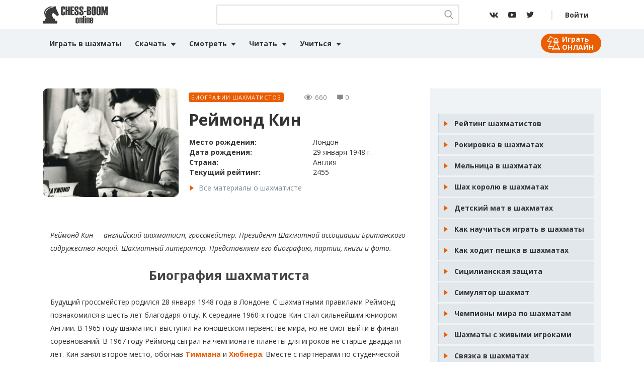

--- FILE ---
content_type: text/html; charset=UTF-8
request_url: https://chess-boom.online/rejmond-kin/
body_size: 16709
content:
<!doctype html>
<html lang="ru-RU">
<head>
	<meta charset="UTF-8">
	<meta name="viewport" content="width=device-width, initial-scale=1">
	
	<meta property="og:image" content="path/to/image.jpg">	
	<link href="https://chess-boom.online/favicon.ico" rel="icon" type="image/x-icon" />
	<link rel="shortcut icon" href="https://chess-boom.online/favicon.ico" type="image/x-icon">
	<link href="https://chess-boom.online/apple-icon-180x180.png" rel="apple-touch-icon" sizes="180x180" >	

<meta name='robots' content='index, follow, max-image-preview:large, max-snippet:-1, max-video-preview:-1' />

	<!-- This site is optimized with the Yoast SEO plugin v22.6 - https://yoast.com/wordpress/plugins/seo/ -->
	<style type='text/css'></style><link rel='stylesheet' id='yptheme-bootstrap-4-css' href='https://chess-boom.online/wp-content/themes/yptheme/css/style.css' type='text/css' media='all' /><link rel='stylesheet' id='yptheme-style-css' href='https://chess-boom.online/wp-content/themes/yptheme/style.css' type='text/css' media='all' /><title>Реймонд Кин | Биография шахматиста, партии, фото, книги</title>
	<meta name="description" content="Хотите узнать, кто такой Реймонд Кин? Биография шахматиста, а также его партии, фото, книги размещены на нашем портале." />
	<link rel="canonical" href="https://chess-boom.online/rejmond-kin/" />
	<meta property="og:locale" content="ru_RU" />
	<meta property="og:type" content="article" />
	<meta property="og:title" content="Реймонд Кин | Биография шахматиста, партии, фото, книги" />
	<meta property="og:description" content="Хотите узнать, кто такой Реймонд Кин? Биография шахматиста, а также его партии, фото, книги размещены на нашем портале." />
	<meta property="og:url" content="https://chess-boom.online/rejmond-kin/" />
	<meta property="og:site_name" content="Шахматы на Chess Boom - играть, смотреть, учиться" />
	<meta property="article:published_time" content="2020-11-01T19:08:00+00:00" />
	<meta property="article:modified_time" content="2021-02-20T19:15:23+00:00" />
	<meta property="og:image" content="https://chess-boom.online/wp-content/uploads/2021/02/rejmond-kin-shahmatist.jpg" />
	<meta property="og:image:width" content="600" />
	<meta property="og:image:height" content="400" />
	<meta property="og:image:type" content="image/jpeg" />
	<meta name="author" content="ShakhMaty" />
	<meta name="twitter:card" content="summary_large_image" />
	<meta name="twitter:label1" content="Написано автором" />
	<meta name="twitter:data1" content="ShakhMaty" />
	<meta name="twitter:label2" content="Примерное время для чтения" />
	<meta name="twitter:data2" content="3 минуты" />
	<script type="application/ld+json" class="yoast-schema-graph">{"@context":"https://schema.org","@graph":[{"@type":"WebPage","@id":"https://chess-boom.online/rejmond-kin/","url":"https://chess-boom.online/rejmond-kin/","name":"Реймонд Кин | Биография шахматиста, партии, фото, книги","isPartOf":{"@id":"https://chess-boom.online/#website"},"primaryImageOfPage":{"@id":"https://chess-boom.online/rejmond-kin/#primaryimage"},"image":{"@id":"https://chess-boom.online/rejmond-kin/#primaryimage"},"thumbnailUrl":"https://chess-boom.online/wp-content/uploads/2021/02/rejmond-kin-shahmatist.jpg","datePublished":"2020-11-01T19:08:00+00:00","dateModified":"2021-02-20T19:15:23+00:00","author":{"@id":"https://chess-boom.online/#/schema/person/3633d91d96695fda9ad7bce2bf71f820"},"description":"Хотите узнать, кто такой Реймонд Кин? Биография шахматиста, а также его партии, фото, книги размещены на нашем портале.","breadcrumb":{"@id":"https://chess-boom.online/rejmond-kin/#breadcrumb"},"inLanguage":"ru-RU","potentialAction":[{"@type":"ReadAction","target":["https://chess-boom.online/rejmond-kin/"]}]},{"@type":"ImageObject","inLanguage":"ru-RU","@id":"https://chess-boom.online/rejmond-kin/#primaryimage","url":"https://chess-boom.online/wp-content/uploads/2021/02/rejmond-kin-shahmatist.jpg","contentUrl":"https://chess-boom.online/wp-content/uploads/2021/02/rejmond-kin-shahmatist.jpg","width":600,"height":400,"caption":"реймонд кин шахматист"},{"@type":"BreadcrumbList","@id":"https://chess-boom.online/rejmond-kin/#breadcrumb","itemListElement":[{"@type":"ListItem","position":1,"name":"Главная страница","item":"https://chess-boom.online/"},{"@type":"ListItem","position":2,"name":"Реймонд Кин"}]},{"@type":"WebSite","@id":"https://chess-boom.online/#website","url":"https://chess-boom.online/","name":"Шахматы на Chess Boom - играть, смотреть, учиться","description":"Всё про шахматы на сайте ChessBoom. У нас вы можете играть в шахматы онлайн с компьютером и живыми людьми, смотреть развлекательные видео и учиться у мастеров.","potentialAction":[{"@type":"SearchAction","target":{"@type":"EntryPoint","urlTemplate":"https://chess-boom.online/?s={search_term_string}"},"query-input":"required name=search_term_string"}],"inLanguage":"ru-RU"},{"@type":"Person","@id":"https://chess-boom.online/#/schema/person/3633d91d96695fda9ad7bce2bf71f820","name":"ShakhMaty","image":{"@type":"ImageObject","inLanguage":"ru-RU","@id":"https://chess-boom.online/#/schema/person/image/","url":"https://secure.gravatar.com/avatar/5990d74c350a9428ee119d9a8eed1a45?s=96&d=wavatar&r=g","contentUrl":"https://secure.gravatar.com/avatar/5990d74c350a9428ee119d9a8eed1a45?s=96&d=wavatar&r=g","caption":"ShakhMaty"},"sameAs":["Ber"]}]}</script>
	<!-- / Yoast SEO plugin. -->



<style id='classic-theme-styles-inline-css' type='text/css'>
/*! This file is auto-generated */
.wp-block-button__link{color:#fff;background-color:#32373c;border-radius:9999px;box-shadow:none;text-decoration:none;padding:calc(.667em + 2px) calc(1.333em + 2px);font-size:1.125em}.wp-block-file__button{background:#32373c;color:#fff;text-decoration:none}
</style>
<style id='global-styles-inline-css' type='text/css'>
body{--wp--preset--color--black: #000000;--wp--preset--color--cyan-bluish-gray: #abb8c3;--wp--preset--color--white: #ffffff;--wp--preset--color--pale-pink: #f78da7;--wp--preset--color--vivid-red: #cf2e2e;--wp--preset--color--luminous-vivid-orange: #ff6900;--wp--preset--color--luminous-vivid-amber: #fcb900;--wp--preset--color--light-green-cyan: #7bdcb5;--wp--preset--color--vivid-green-cyan: #00d084;--wp--preset--color--pale-cyan-blue: #8ed1fc;--wp--preset--color--vivid-cyan-blue: #0693e3;--wp--preset--color--vivid-purple: #9b51e0;--wp--preset--gradient--vivid-cyan-blue-to-vivid-purple: linear-gradient(135deg,rgba(6,147,227,1) 0%,rgb(155,81,224) 100%);--wp--preset--gradient--light-green-cyan-to-vivid-green-cyan: linear-gradient(135deg,rgb(122,220,180) 0%,rgb(0,208,130) 100%);--wp--preset--gradient--luminous-vivid-amber-to-luminous-vivid-orange: linear-gradient(135deg,rgba(252,185,0,1) 0%,rgba(255,105,0,1) 100%);--wp--preset--gradient--luminous-vivid-orange-to-vivid-red: linear-gradient(135deg,rgba(255,105,0,1) 0%,rgb(207,46,46) 100%);--wp--preset--gradient--very-light-gray-to-cyan-bluish-gray: linear-gradient(135deg,rgb(238,238,238) 0%,rgb(169,184,195) 100%);--wp--preset--gradient--cool-to-warm-spectrum: linear-gradient(135deg,rgb(74,234,220) 0%,rgb(151,120,209) 20%,rgb(207,42,186) 40%,rgb(238,44,130) 60%,rgb(251,105,98) 80%,rgb(254,248,76) 100%);--wp--preset--gradient--blush-light-purple: linear-gradient(135deg,rgb(255,206,236) 0%,rgb(152,150,240) 100%);--wp--preset--gradient--blush-bordeaux: linear-gradient(135deg,rgb(254,205,165) 0%,rgb(254,45,45) 50%,rgb(107,0,62) 100%);--wp--preset--gradient--luminous-dusk: linear-gradient(135deg,rgb(255,203,112) 0%,rgb(199,81,192) 50%,rgb(65,88,208) 100%);--wp--preset--gradient--pale-ocean: linear-gradient(135deg,rgb(255,245,203) 0%,rgb(182,227,212) 50%,rgb(51,167,181) 100%);--wp--preset--gradient--electric-grass: linear-gradient(135deg,rgb(202,248,128) 0%,rgb(113,206,126) 100%);--wp--preset--gradient--midnight: linear-gradient(135deg,rgb(2,3,129) 0%,rgb(40,116,252) 100%);--wp--preset--font-size--small: 13px;--wp--preset--font-size--medium: 20px;--wp--preset--font-size--large: 36px;--wp--preset--font-size--x-large: 42px;--wp--preset--spacing--20: 0.44rem;--wp--preset--spacing--30: 0.67rem;--wp--preset--spacing--40: 1rem;--wp--preset--spacing--50: 1.5rem;--wp--preset--spacing--60: 2.25rem;--wp--preset--spacing--70: 3.38rem;--wp--preset--spacing--80: 5.06rem;--wp--preset--shadow--natural: 6px 6px 9px rgba(0, 0, 0, 0.2);--wp--preset--shadow--deep: 12px 12px 50px rgba(0, 0, 0, 0.4);--wp--preset--shadow--sharp: 6px 6px 0px rgba(0, 0, 0, 0.2);--wp--preset--shadow--outlined: 6px 6px 0px -3px rgba(255, 255, 255, 1), 6px 6px rgba(0, 0, 0, 1);--wp--preset--shadow--crisp: 6px 6px 0px rgba(0, 0, 0, 1);}:where(.is-layout-flex){gap: 0.5em;}:where(.is-layout-grid){gap: 0.5em;}body .is-layout-flow > .alignleft{float: left;margin-inline-start: 0;margin-inline-end: 2em;}body .is-layout-flow > .alignright{float: right;margin-inline-start: 2em;margin-inline-end: 0;}body .is-layout-flow > .aligncenter{margin-left: auto !important;margin-right: auto !important;}body .is-layout-constrained > .alignleft{float: left;margin-inline-start: 0;margin-inline-end: 2em;}body .is-layout-constrained > .alignright{float: right;margin-inline-start: 2em;margin-inline-end: 0;}body .is-layout-constrained > .aligncenter{margin-left: auto !important;margin-right: auto !important;}body .is-layout-constrained > :where(:not(.alignleft):not(.alignright):not(.alignfull)){max-width: var(--wp--style--global--content-size);margin-left: auto !important;margin-right: auto !important;}body .is-layout-constrained > .alignwide{max-width: var(--wp--style--global--wide-size);}body .is-layout-flex{display: flex;}body .is-layout-flex{flex-wrap: wrap;align-items: center;}body .is-layout-flex > *{margin: 0;}body .is-layout-grid{display: grid;}body .is-layout-grid > *{margin: 0;}:where(.wp-block-columns.is-layout-flex){gap: 2em;}:where(.wp-block-columns.is-layout-grid){gap: 2em;}:where(.wp-block-post-template.is-layout-flex){gap: 1.25em;}:where(.wp-block-post-template.is-layout-grid){gap: 1.25em;}.has-black-color{color: var(--wp--preset--color--black) !important;}.has-cyan-bluish-gray-color{color: var(--wp--preset--color--cyan-bluish-gray) !important;}.has-white-color{color: var(--wp--preset--color--white) !important;}.has-pale-pink-color{color: var(--wp--preset--color--pale-pink) !important;}.has-vivid-red-color{color: var(--wp--preset--color--vivid-red) !important;}.has-luminous-vivid-orange-color{color: var(--wp--preset--color--luminous-vivid-orange) !important;}.has-luminous-vivid-amber-color{color: var(--wp--preset--color--luminous-vivid-amber) !important;}.has-light-green-cyan-color{color: var(--wp--preset--color--light-green-cyan) !important;}.has-vivid-green-cyan-color{color: var(--wp--preset--color--vivid-green-cyan) !important;}.has-pale-cyan-blue-color{color: var(--wp--preset--color--pale-cyan-blue) !important;}.has-vivid-cyan-blue-color{color: var(--wp--preset--color--vivid-cyan-blue) !important;}.has-vivid-purple-color{color: var(--wp--preset--color--vivid-purple) !important;}.has-black-background-color{background-color: var(--wp--preset--color--black) !important;}.has-cyan-bluish-gray-background-color{background-color: var(--wp--preset--color--cyan-bluish-gray) !important;}.has-white-background-color{background-color: var(--wp--preset--color--white) !important;}.has-pale-pink-background-color{background-color: var(--wp--preset--color--pale-pink) !important;}.has-vivid-red-background-color{background-color: var(--wp--preset--color--vivid-red) !important;}.has-luminous-vivid-orange-background-color{background-color: var(--wp--preset--color--luminous-vivid-orange) !important;}.has-luminous-vivid-amber-background-color{background-color: var(--wp--preset--color--luminous-vivid-amber) !important;}.has-light-green-cyan-background-color{background-color: var(--wp--preset--color--light-green-cyan) !important;}.has-vivid-green-cyan-background-color{background-color: var(--wp--preset--color--vivid-green-cyan) !important;}.has-pale-cyan-blue-background-color{background-color: var(--wp--preset--color--pale-cyan-blue) !important;}.has-vivid-cyan-blue-background-color{background-color: var(--wp--preset--color--vivid-cyan-blue) !important;}.has-vivid-purple-background-color{background-color: var(--wp--preset--color--vivid-purple) !important;}.has-black-border-color{border-color: var(--wp--preset--color--black) !important;}.has-cyan-bluish-gray-border-color{border-color: var(--wp--preset--color--cyan-bluish-gray) !important;}.has-white-border-color{border-color: var(--wp--preset--color--white) !important;}.has-pale-pink-border-color{border-color: var(--wp--preset--color--pale-pink) !important;}.has-vivid-red-border-color{border-color: var(--wp--preset--color--vivid-red) !important;}.has-luminous-vivid-orange-border-color{border-color: var(--wp--preset--color--luminous-vivid-orange) !important;}.has-luminous-vivid-amber-border-color{border-color: var(--wp--preset--color--luminous-vivid-amber) !important;}.has-light-green-cyan-border-color{border-color: var(--wp--preset--color--light-green-cyan) !important;}.has-vivid-green-cyan-border-color{border-color: var(--wp--preset--color--vivid-green-cyan) !important;}.has-pale-cyan-blue-border-color{border-color: var(--wp--preset--color--pale-cyan-blue) !important;}.has-vivid-cyan-blue-border-color{border-color: var(--wp--preset--color--vivid-cyan-blue) !important;}.has-vivid-purple-border-color{border-color: var(--wp--preset--color--vivid-purple) !important;}.has-vivid-cyan-blue-to-vivid-purple-gradient-background{background: var(--wp--preset--gradient--vivid-cyan-blue-to-vivid-purple) !important;}.has-light-green-cyan-to-vivid-green-cyan-gradient-background{background: var(--wp--preset--gradient--light-green-cyan-to-vivid-green-cyan) !important;}.has-luminous-vivid-amber-to-luminous-vivid-orange-gradient-background{background: var(--wp--preset--gradient--luminous-vivid-amber-to-luminous-vivid-orange) !important;}.has-luminous-vivid-orange-to-vivid-red-gradient-background{background: var(--wp--preset--gradient--luminous-vivid-orange-to-vivid-red) !important;}.has-very-light-gray-to-cyan-bluish-gray-gradient-background{background: var(--wp--preset--gradient--very-light-gray-to-cyan-bluish-gray) !important;}.has-cool-to-warm-spectrum-gradient-background{background: var(--wp--preset--gradient--cool-to-warm-spectrum) !important;}.has-blush-light-purple-gradient-background{background: var(--wp--preset--gradient--blush-light-purple) !important;}.has-blush-bordeaux-gradient-background{background: var(--wp--preset--gradient--blush-bordeaux) !important;}.has-luminous-dusk-gradient-background{background: var(--wp--preset--gradient--luminous-dusk) !important;}.has-pale-ocean-gradient-background{background: var(--wp--preset--gradient--pale-ocean) !important;}.has-electric-grass-gradient-background{background: var(--wp--preset--gradient--electric-grass) !important;}.has-midnight-gradient-background{background: var(--wp--preset--gradient--midnight) !important;}.has-small-font-size{font-size: var(--wp--preset--font-size--small) !important;}.has-medium-font-size{font-size: var(--wp--preset--font-size--medium) !important;}.has-large-font-size{font-size: var(--wp--preset--font-size--large) !important;}.has-x-large-font-size{font-size: var(--wp--preset--font-size--x-large) !important;}
.wp-block-navigation a:where(:not(.wp-element-button)){color: inherit;}
:where(.wp-block-post-template.is-layout-flex){gap: 1.25em;}:where(.wp-block-post-template.is-layout-grid){gap: 1.25em;}
:where(.wp-block-columns.is-layout-flex){gap: 2em;}:where(.wp-block-columns.is-layout-grid){gap: 2em;}
.wp-block-pullquote{font-size: 1.5em;line-height: 1.6;}
</style>
<link rel='stylesheet' id='contact-form-7-css' href='https://chess-boom.online/wp-content/plugins/contact-form-7/includes/css/styles.css' type='text/css' media='all' />


<script type='text/javascript' src='https://chess-boom.online/wp-content/themes/yptheme/js/jquery-2.2.4.min.js' id='jquery-js'></script>
<link rel="https://api.w.org/" href="https://chess-boom.online/wp-json/" /><link rel="alternate" type="application/json" href="https://chess-boom.online/wp-json/wp/v2/posts/27307" /><link rel="pingback" href="https://chess-boom.online/xmlrpc.php"><noscript><style id="rocket-lazyload-nojs-css">.rll-youtube-player, [data-lazy-src]{display:none !important;}</style></noscript>
<script>window.yaContextCb=window.yaContextCb||[]</script>
<script src="https://yandex.ru/ads/system/context.js" async></script>
	
</head>
<body id="rejmond-kin" class="body">
	
	
<!-- Yandex.RTB R-A-320918-30 -->
<script>window.yaContextCb.push(()=>{
	Ya.Context.AdvManager.render({
		"blockId": "R-A-320918-30",
		"type": "fullscreen",
		"platform": "touch"
	})
})
</script>	
	
	
<header id="masthead" class="site-header">
    <nav class="top-nav" role="navigation">
        <div class="container">
            <a href="https://chess-boom.online" class="navbar-brand">
                <img src="data:image/svg+xml,%3Csvg%20xmlns='http://www.w3.org/2000/svg'%20viewBox='0%200%200%200'%3E%3C/svg%3E" title="Шахматы на Chess Boom - играть, смотреть, учиться" alt="Шахматы на Chess Boom - играть, смотреть, учиться" data-lazy-src="https://chess-boom.online/wp-content/themes/yptheme/img/chess-logo.png"><noscript><img src="https://chess-boom.online/wp-content/themes/yptheme/img/chess-logo.png" title="Шахматы на Chess Boom - играть, смотреть, учиться" alt="Шахматы на Chess Boom - играть, смотреть, учиться"></noscript>
            </a>
            <div class="navbar-wrapper">
                <div class="navbar-wrapper__search">
                    <form role="search" method="get" name="searchform" id="searchform" class="searchform" action="https://chess-boom.online">
                        <div class="searchform__wrapper">
                            <input type="text" class="search-field form-control" name="s" id="s" value=""/>
                            <ul class="codyshop-ajax-search"></ul>
                            <div class="btn-search">
                                <svg xmlns="http://www.w3.org/2000/svg" viewBox="0 0 18.03 18.68" fill="#a5a5a5"><path d="M17.76 17l-4.45-4.62a7.52 7.52 0 10-1.45 1.33l4.48 4.66a1 1 0 00.71.3 1 1 0 00.68-.28 1 1 0 000-1.39zM7.54 2A5.57 5.57 0 112 7.54 5.58 5.58 0 017.54 2zm0 0"/></svg>
                                <input id="btnSearch" type="submit" name="submit" value="Хочу найти" />                                
                            </div>
                        </div>
                    </form>
                </div>
                <div class="btn btn-search-mobile">
                    <svg xmlns="http://www.w3.org/2000/svg" viewBox="0 0 18.03 18.68" fill="#333"><path d="M17.76 17l-4.45-4.62a7.52 7.52 0 10-1.45 1.33l4.48 4.66a1 1 0 00.71.3 1 1 0 00.68-.28 1 1 0 000-1.39zM7.54 2A5.57 5.57 0 112 7.54 5.58 5.58 0 017.54 2zm0 0"/></svg>
                    <i>+</i>
                </div>
                <ul class="navbar-wrapper__social">
                    <li>
                        <a target="_blank" class="icon icon-vk" href="https://vk.com/shakhmaty_chess">
                            <svg xmlns="http://www.w3.org/2000/svg" viewBox="0 0 17.1 10"><path d="M14.2 5.7c-.2-.3-.2-.5 0-.8 0 0 2.3-3.2 2.6-4.2 0-.4 0-.7-.6-.7h-1.9a.8.8 0 00-.8.5 15.4 15.4 0 01-2.3 3.8c-.4.4-.6.6-.9.6s-.3-.2-.3-.6V.7c0-.5-.1-.7-.5-.7h-3a.4.4 0 00-.4.4c0 .5.6.6.7 1.8V5c0 .6-.1.7-.3.7-.7 0-2.2-2.3-3.1-4.9C3.2.2 3 0 2.5 0H.6C.1 0 0 .3 0 .5c0 .5.6 3 3 6.1A7.3 7.3 0 008.7 10c1.2 0 1.3-.3 1.3-.7 0-2.1 0-2.3.5-2.3.3 0 .8.1 1.9 1.2 1.3 1.2 1.5 1.8 2.2 1.8h1.9c.5 0 .7-.3.6-.8-.4-1-2.8-3.3-2.9-3.5zm0 0"/></svg>
                        </a>
                    </li>
                    <li>
                        <a target="_blank" class="icon icon-youtube" href="https://www.youtube.com/channel/UCEmxnDm_7LcWEKd6nTkPz4A">
                            <svg xmlns="http://www.w3.org/2000/svg" viewBox="0 0 16 11"><path d="M15.3 1c-.4-.7-.9-.8-1.8-1S10 0 8 0H2.5C1.5 0 1.1.4.7 1S0 3.3 0 5.6s.2 3.7.7 4.4.9 1 1.8 1L8 11h5.5c1 0 1.4-.3 1.8-1s.7-2.2.7-4.5-.2-3.7-.7-4.4zM6 8.6v-6l5 3z" /></svg>
                        </a>
                    </li>
                    <li>
                        <a target="_blank" class="icon icon-twitter" href="https://twitter.com/ChessBoom1">
                            <svg xmlns="http://www.w3.org/2000/svg" viewBox="0 0 14.8 12"><path d="M14.8 1.4A6.5 6.5 0 0113 2 3 3 0 0014.4.2a6.4 6.4 0 01-2 .8 3 3 0 00-2.2-1 3 3 0 00-3 3 3.1 3.1 0 000 .7A8.5 8.5 0 011 .6 3 3 0 00.6 2 3 3 0 002 4.6a3 3 0 01-1.4-.4 3 3 0 002.4 3 3 3 0 01-.8.1 2.7 2.7 0 01-.6 0 3 3 0 002.9 2 6 6 0 01-3.8 1.4 5.8 5.8 0 01-.7 0A8.5 8.5 0 004.6 12a8.6 8.6 0 008.7-8.6V3a6 6 0 001.5-1.6z" /></svg>
                        </a>
                    </li>
                </ul>
                                    <div class="navbar-wrapper__login">
                        <a class="nav-link btn-login" href="https://chess-boom.online/wp-login.php">Войти</a>
                    </div>
                            </div>
        </div>
    </nav>
    <nav class="nav-menu main-menu">
        <div class="container">
            <div class="mr-auto" id="top_menu">
                <ul id="primary-menu" class="navbar-nav mr-auto"><li id="menu-item-6515" class="menu-item menu-item-type-custom menu-item-object-custom menu-item-6515 nav-item">
	<a class="nav-link"  title="Играть в шахматы" href="https://chess-boom.online/igrat-v-shahmaty/"><i class="fa fa-play" aria-hidden="true"></i>  Играть в шахматы</a></li>
<li id="menu-item-10603" class="menu-item menu-item-type-post_type menu-item-object-post menu-item-has-children menu-item-10603 nav-item dropdown">
	<a class="nav-link dropdown-toggle"  href="https://chess-boom.online/skachat-shahmaty/" data-toggle="dropdown" aria-haspopup="true" aria-expanded="false"><i class="fa fa-download" aria-hidden="true"></i> Скачать</a>
<div class="dropdown-menu" role="menu">
<a class="dropdown-item"  href="https://chess-boom.online/shahmatnye-programmy/">Шахматные движки</a><a class="dropdown-item"  href="https://chess-boom.online/knigi-shahmaty/">Книги по шахматам</a>
</div>
</li>
<li id="menu-item-6536" class="menu-item menu-item-type-custom menu-item-object-custom menu-item-has-children menu-item-6536 nav-item dropdown">
	<a class="nav-link dropdown-toggle"  data-toggle="dropdown" aria-haspopup="true" aria-expanded="false"><i class="fa fa-youtube" aria-hidden="true"></i> Смотреть</a>
<div class="dropdown-menu" role="menu">
<a class="dropdown-item"  href="https://chess-boom.online/chessvideos/live-comments/">Трансляции</a><a class="dropdown-item"  href="https://chess-boom.online/chessvideos/partii-shakhmaty/">Анализ партий</a><a class="dropdown-item"  href="https://chess-boom.online/chessvideos/razvlekatelnyie-roliki/">Вокруг шахмат</a>
</div>
</li>
<li id="menu-item-25778" class="menu-item menu-item-type-custom menu-item-object-custom menu-item-has-children menu-item-25778 nav-item dropdown">
	<a class="nav-link dropdown-toggle"  data-toggle="dropdown" aria-haspopup="true" aria-expanded="false">Читать</a>
<div class="dropdown-menu" role="menu">
<a class="dropdown-item"  href="https://chess-boom.online/story/">Истории</a><a class="dropdown-item"  href="https://chess-boom.online/interview/">Интервью</a><a class="dropdown-item"  href="https://chess-boom.online/biografii-shahmatistov/">Биографии</a><a class="dropdown-item"  href="https://chess-boom.online/novosti-shahmat/">Новости</a><a class="dropdown-item"  href="https://chess-boom.online/blogz/">Блоги</a>
</div>
</li>
<li id="menu-item-6642" class="menu-item menu-item-type-custom menu-item-object-custom menu-item-has-children menu-item-6642 nav-item dropdown">
	<a class="nav-link dropdown-toggle"  data-toggle="dropdown" aria-haspopup="true" aria-expanded="false"><i class="fa fa-book" aria-hidden="true"></i> Учиться</a>
<div class="dropdown-menu" role="menu">
<a class="dropdown-item"  href="https://chess-boom.online/pravila-igry-v-shahmaty/">Правила шахмат</a><a class="dropdown-item"  href="https://chess-boom.online/chessvideos/shahmatnye-terminy/">Термины шахмат</a><a class="dropdown-item"  href="https://chess-boom.online/chessvideos/debyuty-lovushki/">Дебюты и ловушки</a><a class="dropdown-item"  href="https://chess-boom.online/chessvideos/deti-nachinayuschie/">Для начинающих</a><a class="dropdown-item"  href="https://chess-boom.online/stati-o-shahmatah/">Для разрядников</a>
</div>
</li>
<li id="menu-item-22448" class="icon-game-online menu-item menu-item-type-post_type menu-item-object-page menu-item-22448 nav-item">
	<a class="nav-link"  href="https://chess-boom.online/igrat-v-shahmaty/">Играть ОНЛАЙН</a></li>
</ul>            </div>
        </div>
    </nav>
    <a href="##" class="btn-menu">
        <span></span>
    </a>
</header>
<!-- баннер 1 -->
						
			<div class="banner banner-horizontal">
				<div class="container">
					<div class="banner-horizontal__body">
						<!-- Yandex.RTB R-A-320918-22 -->
<div id="yandex_rtb_R-A-320918-22"></div>
<script>window.yaContextCb.push(()=>{
	Ya.Context.AdvManager.render({
		"blockId": "R-A-320918-22",
		"renderTo": "yandex_rtb_R-A-320918-22"
	})
})
</script>					</div>
				</div>
			</div>
				
	<!-- баннер 1 -->
<div id="contents" class="site-content">

<div class="page cat-single">
	<div class="container">
		<div class="page__wrapper">
			<article class="content-body">
				<div class="media bio">
					<div class="media__img">
						<img src="data:image/svg+xml,%3Csvg%20xmlns='http://www.w3.org/2000/svg'%20viewBox='0%200%200%200'%3E%3C/svg%3E" class="style-post wp-post-image" alt="реймонд кин шахматист" decoding="async" fetchpriority="high" title="Реймонд Кин" data-lazy-src="https://chess-boom.online/wp-content/uploads/2021/02/rejmond-kin-shahmatist-360x216.jpg" /><noscript><img src="https://chess-boom.online/wp-content/uploads/2021/02/rejmond-kin-shahmatist-360x216.jpg" class="style-post wp-post-image" alt="реймонд кин шахматист" decoding="async" fetchpriority="high" title="Реймонд Кин" /></noscript>					</div>
					<div class="media__body">
						<div class="media__body--atribute atribute">
							<div class="category-lable"><a href="https://chess-boom.online/biografii-shahmatistov/" rel="category tag">Биографии шахматистов</a></div>
							<ul>
								<li class="lable lable-views">
									<svg xmlns="http://www.w3.org/2000/svg" viewBox="0 0 12 7.7" fill="#888"><path d="M6 1.5a2.3 2.3 0 102.3 2.3A2.3 2.3 0 006 1.5zm0 3.9"/><path d="M11.8 3.6C11.8 3.5 9.2.1 6 .1S.3 3.5.2 3.6a.4.4 0 000 .5c0 .1 2.6 3.5 5.8 3.5s5.7-3.4 5.8-3.5a.4.4 0 000-.5zM6 6.8c-2.4 0-4.4-2.2-5-3 .6-.7 2.6-3 5-3s4.4 2.2 5 3c-.6.7-2.6 3-5 3zm0 0"/></svg>
									<p class="bawpvc-ajax-counter" data-id="27307">659</p>								</li>
								<li class="lable lable-comment">
									<svg xmlns="http://www.w3.org/2000/svg" viewBox="0 0 8.3 7.7"><path fill="#888" d="M7.7.1H.6a.5.5 0 00-.5.5v4.9a.5.5 0 00.5.5H3l.9 1.4a.3.3 0 00.3.1.3.3 0 00.2-.1L5.3 6h2.4a.5.5 0 00.5-.5V.6a.5.5 0 00-.5-.5zm0 5.3" /></svg>
									<p>0</p>
								</li>
							</ul>
						</div>
						<h1 class="media__body--title">Реймонд Кин</h1>
						<div class="media__body--specification">
							<table>
																	<tr>
										<td><strong>Место рождения:</strong></td>
										<td>Лондон</td>
									</tr>
																								<tr>
									<td><strong>Дата рождения:</strong></td>
									<td>29 января 1948 г.			

								</tr>
																																<tr>
									<td><strong>Страна:</strong></td>
									<td>Англия</td>
								</tr>
																								<tr>
									<td><strong>Текущий рейтинг:</strong></td>
									<td>2455</td>
								</tr>
															
							</table>
															<a class="lable-tag" href="https://chess-boom.online/tag/rejmond-kin/">Все материалы о шахматисте</a>
													</div>
					</div>
				</div>			
				<div class="content">
				<div class="body-content">
					
<p><em>Реймонд Кин &#8212; английский шахматист, гроссмейстер. Президент Шахматной ассоциации Британского содружества наций. Шахматный литератор. Представляем его биографию, партии, книги и фото.</em></p>



<h2 class="has-text-align-center wp-block-heading">Биография шахматиста</h2>



<p>Будущий гроссмейстер родился 28 января 1948 года в Лондоне. С шахматными правилами Реймонд познакомился в шесть лет благодаря отцу. К середине 1960-х годов Кин стал сильнейшим юниором Англии. В 1965 году шахматист выступил на юношеском первенстве мира, но не смог выйти в финал соревнований. В 1967 году Реймонд сыграл на чемпионате планеты для игроков не старше двадцати лет. Кин занял второе место, обогнав <strong><a href="https://chess-boom.online/timman-ian/">Тиммана</a></strong> и <strong><a href="https://chess-boom.online/robert-hyubner/">Хюбнера</a></strong>. Вместе с партнерами по студенческой сборной Реймонд завоевал бронзовые медали мирового первенства.</p>



<p>В 1971 году Кин выиграл чемпионат Англии. Спустя год шахматист получил от ФИДЕ звание международного мастера. В 1974 году Реймонд первенствовал в розыгрыше побочного турнира на Мемориале Капабланки. После успешного выступления на олимпийских соревнованиях 1976 года — ни одного поражения в восьми партиях — Кин становится гроссмейстером. Этот титул стал вторым для представителей Англии: двумя месяцами ранее гроссмейстерское звание было присвоено <strong><a href="https://chess-boom.online/jentoni-majls/">Энтони Майлсу</a></strong>.</p>



<p>Турнир Наций 1976 года принёс шахматисту две медали. Реймонд завоевал личную бронзовую награду благодаря успешному выступлению на второй доске. Командная бронзовая медаль подтвердила амбиции английской сборной, стремительно ворвавшейся в элиту мировых шахмат. В 1980 году англичане, ведомые Кином, завершат командное первенство Европы на третьем месте.</p>



<div style="clear:both; margin-top:1em; margin-bottom:1em;"><a href="https://chess-boom.online/simen-agdestejn/" target="_blank" rel="nofollow" class="udc13cce9d5cb1fede083f98b93f6e38a"><!-- INLINE RELATED POSTS 1/2 //--><style> .udc13cce9d5cb1fede083f98b93f6e38a { padding:0px; margin: 0; padding-top:1em!important; padding-bottom:1em!important; width:100%; display: block; font-weight:bold; background-color:#ECF0F1; border:0!important; border-left:4px solid #D35400!important; box-shadow: 0 1px 2px rgba(0, 0, 0, 0.17); -moz-box-shadow: 0 1px 2px rgba(0, 0, 0, 0.17); -o-box-shadow: 0 1px 2px rgba(0, 0, 0, 0.17); -webkit-box-shadow: 0 1px 2px rgba(0, 0, 0, 0.17); text-decoration:none; } .udc13cce9d5cb1fede083f98b93f6e38a:active, .udc13cce9d5cb1fede083f98b93f6e38a:hover { opacity: 1; transition: opacity 250ms; webkit-transition: opacity 250ms; text-decoration:none; } .udc13cce9d5cb1fede083f98b93f6e38a { transition: background-color 250ms; webkit-transition: background-color 250ms; opacity: 1; transition: opacity 250ms; webkit-transition: opacity 250ms; } .udc13cce9d5cb1fede083f98b93f6e38a .ctaText { font-weight:bold; color:#000000; text-decoration:none; font-size: 16px; } .udc13cce9d5cb1fede083f98b93f6e38a .postTitle { color:#2980B9; text-decoration: underline!important; font-size: 16px; } .udc13cce9d5cb1fede083f98b93f6e38a:hover .postTitle { text-decoration: underline!important; } </style><div style="padding-left:1em; padding-right:1em;"><span class="ctaText">Смотрите также:</span>&nbsp; <span class="postTitle">Симен Агдестейн</span></div></a></div><p>В конце 1970-х годов уроженец Лондона выигрывает несколько крупных турниров в Испании, Германии, Австралии, Италии и Англии. В 1985 году Реймонд получает от королевы Орден Британской империи.</p>



<p>В 1983 году Кин объявил о завершении профессиональной карьеры. Реймонд вошел в организационный комитет мемориального турнира в Лондоне (проводился в честь Говарда Стаунтона). Позднее гроссмейстер стал постоянным автором статей в газетах The Times и The Spectator. Кина часто приглашали в качестве ведущего на телевизионные каналы. Шахматист комментировал для английских зрителей матчи за звание чемпиона мира, проводившиеся во второй половине 1980-х и первой половине 1990-х годов.</p>



<p>Кин написал несколько <strong><a href="https://chess-boom.online/knigi-shahmaty/">книг</a></strong>, посвященных теории шахмат. В 1982 году Реймонд вошел в состав комиссии по печати и информации, созданной Международной шахматной федерацией. Спустя пять лет гроссмейстер покинул свой пост на фоне скандала с невыплатой Энтони Майлсу призовых за участие в межзональном турнире.</p>



<p>В настоящее время Кин проживает в Лондоне и продолжает заниматься публицистикой.</p>



<h2 class="has-text-align-center wp-block-heading">Лучшие партии Кина</h2>



<p>Ниже приводятся лучшие партии Реймонда Кина.</p>




<div style="clear:both; margin-top:1em; margin-bottom:1em;"><a href="https://chess-boom.online/aleksej-sujetin/" target="_blank" rel="nofollow" class="udb18ce7350c59d4e4c0d2a07ea05a854"><!-- INLINE RELATED POSTS 2/2 //--><style> .udb18ce7350c59d4e4c0d2a07ea05a854 { padding:0px; margin: 0; padding-top:1em!important; padding-bottom:1em!important; width:100%; display: block; font-weight:bold; background-color:#ECF0F1; border:0!important; border-left:4px solid #D35400!important; box-shadow: 0 1px 2px rgba(0, 0, 0, 0.17); -moz-box-shadow: 0 1px 2px rgba(0, 0, 0, 0.17); -o-box-shadow: 0 1px 2px rgba(0, 0, 0, 0.17); -webkit-box-shadow: 0 1px 2px rgba(0, 0, 0, 0.17); text-decoration:none; } .udb18ce7350c59d4e4c0d2a07ea05a854:active, .udb18ce7350c59d4e4c0d2a07ea05a854:hover { opacity: 1; transition: opacity 250ms; webkit-transition: opacity 250ms; text-decoration:none; } .udb18ce7350c59d4e4c0d2a07ea05a854 { transition: background-color 250ms; webkit-transition: background-color 250ms; opacity: 1; transition: opacity 250ms; webkit-transition: opacity 250ms; } .udb18ce7350c59d4e4c0d2a07ea05a854 .ctaText { font-weight:bold; color:#000000; text-decoration:none; font-size: 16px; } .udb18ce7350c59d4e4c0d2a07ea05a854 .postTitle { color:#2980B9; text-decoration: underline!important; font-size: 16px; } .udb18ce7350c59d4e4c0d2a07ea05a854:hover .postTitle { text-decoration: underline!important; } </style><div style="padding-left:1em; padding-right:1em;"><span class="ctaText">Смотрите также:</span>&nbsp; <span class="postTitle">Алексей Суэтин</span></div></a></div><p class="rpbchessboard-spacerBefore"></p>

<div id="rpbchessboard-696b199f65ab2-1" class="rpbchessboard-chessgame">
	<noscript>
				<div class="rpbchessboard-noJavascriptBlock">[Event &quot;Rovinj/Zagreb&quot;]
[Site &quot;Rovinj/Zagreb&quot;]
[Date &quot;1975.05.??&quot;]
[EventDate &quot;?&quot;]
[Round &quot;6&quot;]
[Result &quot;1-0&quot;]
[White &quot;Raymond Keene&quot;]
[Black &quot;Dragoljub Minic&quot;]
[ECO &quot;A46&quot;]
[WhiteElo &quot;?&quot;]
[BlackElo &quot;?&quot;]
[PlyCount &quot;55&quot;]

1.Nf3 d6 2.d4 Nf6 3.g3 Nbd7 4.Bg2 e5 5.c4 c6 6.Nc3 e4 7.Nh4 d5
8.O-O Bb4 9.cxd5 cxd5 10.Qb3 Bxc3 11.bxc3 Nb6 12.f3 exf3
13.Rxf3 Ne4 14.Ba3 Nd2 15.Qb5+ Qd7 16.Re3+ Kd8 17.Be7+ Kc7
18.Qc5+ Qc6 19.Bd6+ Kd8 20.Bf4 Ne4 21.Bxe4 dxe4 22.Qg5+ f6
23.Qxg7 Re8 24.c4 Nxc4 25.Rc3 Bh3 26.Rxc4 Qxc4 27.Qxf6+ Kd7
28.Qd6+ 1-0</div>
				<div class="rpbchessboard-javascriptWarning">
			Вы должны активировать JavaScript для отображения шахматной партии.		</div>
	</noscript>
	<div class="rpbchessboard-chessgameAnchor"></div>
	<script type="text/javascript">
		jQuery(document).ready(function($) {
						$.chessgame.navigationButtonClass  = 'rpbchessboard-jQuery-enableSmoothness';
			$.chessgame.navigationFrameClass   = 'wp-dialog';
			$.chessgame.navigationFrameOptions = {"squareSize":38,"showCoordinates":true,"colorset":"gray","pieceset":"cburnett","animationSpeed":200,"showMoveArrow":false};
			var selector = '#' + "rpbchessboard-696b199f65ab2-1" + ' .rpbchessboard-chessgameAnchor';
			$(selector).removeClass('rpbchessboard-chessgameAnchor').chessgame({"pgn":"[Event \"Rovinj\/Zagreb\"]\n[Site \"Rovinj\/Zagreb\"]\n[Date \"1975.05.??\"]\n[EventDate \"?\"]\n[Round \"6\"]\n[Result \"1-0\"]\n[White \"Raymond Keene\"]\n[Black \"Dragoljub Minic\"]\n[ECO \"A46\"]\n[WhiteElo \"?\"]\n[BlackElo \"?\"]\n[PlyCount \"55\"]\n\n1.Nf3 d6 2.d4 Nf6 3.g3 Nbd7 4.Bg2 e5 5.c4 c6 6.Nc3 e4 7.Nh4 d5\n8.O-O Bb4 9.cxd5 cxd5 10.Qb3 Bxc3 11.bxc3 Nb6 12.f3 exf3\n13.Rxf3 Ne4 14.Ba3 Nd2 15.Qb5+ Qd7 16.Re3+ Kd8 17.Be7+ Kc7\n18.Qc5+ Qc6 19.Bd6+ Kd8 20.Bf4 Ne4 21.Bxe4 dxe4 22.Qg5+ f6\n23.Qxg7 Re8 24.c4 Nxc4 25.Rc3 Bh3 26.Rxc4 Qxc4 27.Qxf6+ Kd7\n28.Qd6+ 1-0","pieceSymbols":"localized","navigationBoard":"floatLeft","showFlipButton":true,"showDownloadButton":true,"navigationBoardOptions":{"squareSize":38,"showCoordinates":true,"colorset":"gray","pieceset":"cburnett","animationSpeed":200,"showMoveArrow":false},"diagramOptions":{"squareSize":38,"showCoordinates":true,"colorset":"gray","pieceset":"cburnett","animationSpeed":200,"showMoveArrow":false}});
		});
	</script>
</div>

<p class="rpbchessboard-spacerAfter"></p>





<p class="rpbchessboard-spacerBefore"></p>

<div id="rpbchessboard-696b199f65ab2-2" class="rpbchessboard-chessgame">
	<noscript>
				<div class="rpbchessboard-noJavascriptBlock">[Event &quot;Dortmund&quot;]
[Site &quot;Dortmund FRG&quot;]
[Date &quot;1982.04.??&quot;]
[EventDate &quot;?&quot;]
[Round &quot;10&quot;]
[Result &quot;1-0&quot;]
[White &quot;Raymond Keene&quot;]
[Black &quot;Slavoljub Marjanovic&quot;]
[ECO &quot;D17&quot;]
[WhiteElo &quot;?&quot;]
[BlackElo &quot;?&quot;]
[PlyCount &quot;95&quot;]

1.d4 d5 2.c4 dxc4 3.Nf3 Nf6 4.Nc3 c6 5.a4 Bf5 6.Ne5 e6 7.f3
Nbd7 8.e4 Bg6 9.Nxc4 Bb4 10.Bg5 h6 11.Bh4 Bh7 12.Be2 g5 13.Bf2
Qe7 14.O-O O-O 15.Na2 Nh5 16.Nxb4 Qxb4 17.Re1 Rad8 18.Qc1 f6
19.Qc3 Qxc3 20.bxc3 b6 21.a5 b5 22.Nb2 Nf4 23.Bf1 a6 24.Rad1
Kg7 25.Be3 e5 26.Rd2 Bg8 27.g3 Ne6 28.Red1 Rc8 29.Bh3 Rfe8
30.Nd3 Rc7 31.Nb4 Ra8 32.Bf2 c5 33.Nd5 Rb7 34.Ne7 cxd4 35.Nxg8
Ndc5 36.cxd4 Nxd4 37.Rxd4 exd4 38.Nxf6 Nb3 39.Nd5 Nxa5
40.Bxd4+ Kf7 41.e5 Nc6 42.e6+ Kg8 43.Bf6 a5 44.Rc1 Ra6 45.e7
Nxe7 46.Bxe7 Raa7 47.Be6+ Kh7 48.Bc5 1-0</div>
				<div class="rpbchessboard-javascriptWarning">
			Вы должны активировать JavaScript для отображения шахматной партии.		</div>
	</noscript>
	<div class="rpbchessboard-chessgameAnchor"></div>
	<script type="text/javascript">
		jQuery(document).ready(function($) {
						$.chessgame.navigationButtonClass  = 'rpbchessboard-jQuery-enableSmoothness';
			$.chessgame.navigationFrameClass   = 'wp-dialog';
			$.chessgame.navigationFrameOptions = {"squareSize":38,"showCoordinates":true,"colorset":"gray","pieceset":"cburnett","animationSpeed":200,"showMoveArrow":false};
			var selector = '#' + "rpbchessboard-696b199f65ab2-2" + ' .rpbchessboard-chessgameAnchor';
			$(selector).removeClass('rpbchessboard-chessgameAnchor').chessgame({"pgn":"[Event \"Dortmund\"]\n[Site \"Dortmund FRG\"]\n[Date \"1982.04.??\"]\n[EventDate \"?\"]\n[Round \"10\"]\n[Result \"1-0\"]\n[White \"Raymond Keene\"]\n[Black \"Slavoljub Marjanovic\"]\n[ECO \"D17\"]\n[WhiteElo \"?\"]\n[BlackElo \"?\"]\n[PlyCount \"95\"]\n\n1.d4 d5 2.c4 dxc4 3.Nf3 Nf6 4.Nc3 c6 5.a4 Bf5 6.Ne5 e6 7.f3\nNbd7 8.e4 Bg6 9.Nxc4 Bb4 10.Bg5 h6 11.Bh4 Bh7 12.Be2 g5 13.Bf2\nQe7 14.O-O O-O 15.Na2 Nh5 16.Nxb4 Qxb4 17.Re1 Rad8 18.Qc1 f6\n19.Qc3 Qxc3 20.bxc3 b6 21.a5 b5 22.Nb2 Nf4 23.Bf1 a6 24.Rad1\nKg7 25.Be3 e5 26.Rd2 Bg8 27.g3 Ne6 28.Red1 Rc8 29.Bh3 Rfe8\n30.Nd3 Rc7 31.Nb4 Ra8 32.Bf2 c5 33.Nd5 Rb7 34.Ne7 cxd4 35.Nxg8\nNdc5 36.cxd4 Nxd4 37.Rxd4 exd4 38.Nxf6 Nb3 39.Nd5 Nxa5\n40.Bxd4+ Kf7 41.e5 Nc6 42.e6+ Kg8 43.Bf6 a5 44.Rc1 Ra6 45.e7\nNxe7 46.Bxe7 Raa7 47.Be6+ Kh7 48.Bc5 1-0","pieceSymbols":"localized","navigationBoard":"floatLeft","showFlipButton":true,"showDownloadButton":true,"navigationBoardOptions":{"squareSize":38,"showCoordinates":true,"colorset":"gray","pieceset":"cburnett","animationSpeed":200,"showMoveArrow":false},"diagramOptions":{"squareSize":38,"showCoordinates":true,"colorset":"gray","pieceset":"cburnett","animationSpeed":200,"showMoveArrow":false}});
		});
	</script>
</div>

<p class="rpbchessboard-spacerAfter"></p>

				</div>
				<div class="tags-links">
				<a href="https://chess-boom.online/tag/rejmond-kin/" rel="tag">Реймонд Кин</a><a href="https://chess-boom.online/tag/shahmatisty-anglii/" rel="tag">шахматисты Англии</a><a href="https://chess-boom.online/tag/shahmatnye-literatory/" rel="tag">шахматные литераторы</a>				</div>  
				<!-- баннер 6 -->
																	
													<!-- #баннер 6 -->   				 
				<nav class="link-post" role="navigation">
					<div class="row">
													<div class="col col-sm-6">
								<div class="link-post__wrapper">
									<p>ПРЕДЫДУЩИЕ</p>
									<a href="https://chess-boom.online/adrian-mihalchishin/" rel="prev">Адриан Михальчишин</a>								</div>
							</div>
													<div class="col col-sm-6">
								<div class="link-post__wrapper">
									<p>СЛЕДУЮЩЕЕ</p>
									<a href="https://chess-boom.online/borislav-kostich/" rel="next">Борислав Костич</a>								</div>
							</div>
											</div>
				</nav>
				</div>				
				<div class="similar-post">
						<h2>Похожие материалы</h2>
						<div class="row">
															<div class="col col-sm-4 post-26249 post type-post status-publish format-standard has-post-thumbnail hentry category-biografii-shahmatistov tag-aleksandr-moiseenko tag-shahmatisty-ukrainy">                                
										<div class="similar-post__news">
											<a href="https://chess-boom.online/aleksandr-moiseenko/">
												<div class="media">
													<div class="media__img">
													<div class="media__img--lable">
														<svg width="30px" heght="30px" xmlns="http://www.w3.org/2000/svg" viewBox="0 0 20 20" fill="#fff"><path d="M13.6 9.6L8.9 6.2a.6.6 0 00-.6 0 .5.5 0 00-.3.5v6.7a.6.6 0 00.3.5.6.6 0 00.3.1.6.6 0 00.3-.1l4.7-3.4a.6.6 0 00.2-.4.6.6 0 00-.2-.5zm0 0"/><path d="M10 0a10 10 0 1010 10A10 10 0 0010 0zm0 18.3a8.3 8.3 0 118.3-8.3 8.3 8.3 0 01-8.3 8.3zm0 0"/></svg>
													</div>
														<img src="data:image/svg+xml,%3Csvg%20xmlns='http://www.w3.org/2000/svg'%20viewBox='0%200%200%200'%3E%3C/svg%3E" class="featured wp-post-image" alt="александр моисеенко шахматы" decoding="async" title="Александр Моисеенко" data-lazy-src="https://chess-boom.online/wp-content/uploads/2021/01/aleksandr-moiseenko-shahmaty-220x145.jpg" /><noscript><img src="https://chess-boom.online/wp-content/uploads/2021/01/aleksandr-moiseenko-shahmaty-220x145.jpg" class="featured wp-post-image" alt="александр моисеенко шахматы" decoding="async" title="Александр Моисеенко" /></noscript>													</div>
													<div class="media__body">
														<div class="media__body--date">01.11.2020</div>
														<div class="media__body--title">Александр Моисеенко</div>
													</div>
												</div>
											</a>
										</div>
									</div>
																		<div class="col col-sm-4 post-26714 post type-post status-publish format-standard has-post-thumbnail hentry category-biografii-shahmatistov tag-ivan-bukavshin tag-shahmatisty-rossii">                                
										<div class="similar-post__news">
											<a href="https://chess-boom.online/ivan-bukavshin/">
												<div class="media">
													<div class="media__img">
													<div class="media__img--lable">
														<svg width="30px" heght="30px" xmlns="http://www.w3.org/2000/svg" viewBox="0 0 20 20" fill="#fff"><path d="M13.6 9.6L8.9 6.2a.6.6 0 00-.6 0 .5.5 0 00-.3.5v6.7a.6.6 0 00.3.5.6.6 0 00.3.1.6.6 0 00.3-.1l4.7-3.4a.6.6 0 00.2-.4.6.6 0 00-.2-.5zm0 0"/><path d="M10 0a10 10 0 1010 10A10 10 0 0010 0zm0 18.3a8.3 8.3 0 118.3-8.3 8.3 8.3 0 01-8.3 8.3zm0 0"/></svg>
													</div>
														<img src="data:image/svg+xml,%3Csvg%20xmlns='http://www.w3.org/2000/svg'%20viewBox='0%200%200%200'%3E%3C/svg%3E" class="featured wp-post-image" alt="иван букавшин шахматист" decoding="async" title="Иван Букавшин" data-lazy-src="https://chess-boom.online/wp-content/uploads/2021/02/ivan-bukavshin-shahmatist-220x145.jpg" /><noscript><img src="https://chess-boom.online/wp-content/uploads/2021/02/ivan-bukavshin-shahmatist-220x145.jpg" class="featured wp-post-image" alt="иван букавшин шахматист" decoding="async" title="Иван Букавшин" /></noscript>													</div>
													<div class="media__body">
														<div class="media__body--date"></div>
														<div class="media__body--title">Иван Букавшин</div>
													</div>
												</div>
											</a>
										</div>
									</div>
																		<div class="col col-sm-4 post-29318 post type-post status-publish format-standard has-post-thumbnail hentry category-biografii-shahmatistov tag-igor-zajcev tag-shahmatnye-literatory tag-shahmatnye-teoretiki tag-shahmatnye-trenery">                                
										<div class="similar-post__news">
											<a href="https://chess-boom.online/igor-zajcev/">
												<div class="media">
													<div class="media__img">
													<div class="media__img--lable">
														<svg width="30px" heght="30px" xmlns="http://www.w3.org/2000/svg" viewBox="0 0 20 20" fill="#fff"><path d="M13.6 9.6L8.9 6.2a.6.6 0 00-.6 0 .5.5 0 00-.3.5v6.7a.6.6 0 00.3.5.6.6 0 00.3.1.6.6 0 00.3-.1l4.7-3.4a.6.6 0 00.2-.4.6.6 0 00-.2-.5zm0 0"/><path d="M10 0a10 10 0 1010 10A10 10 0 0010 0zm0 18.3a8.3 8.3 0 118.3-8.3 8.3 8.3 0 01-8.3 8.3zm0 0"/></svg>
													</div>
														<img src="data:image/svg+xml,%3Csvg%20xmlns='http://www.w3.org/2000/svg'%20viewBox='0%200%200%200'%3E%3C/svg%3E" class="featured wp-post-image" alt="игорь зайцев шахматист" decoding="async" title="Игорь Зайцев" data-lazy-src="https://chess-boom.online/wp-content/uploads/2021/05/igor-zajcev-shahmatist-220x145.jpg" /><noscript><img src="https://chess-boom.online/wp-content/uploads/2021/05/igor-zajcev-shahmatist-220x145.jpg" class="featured wp-post-image" alt="игорь зайцев шахматист" decoding="async" title="Игорь Зайцев" /></noscript>													</div>
													<div class="media__body">
														<div class="media__body--date"></div>
														<div class="media__body--title">Игорь Зайцев</div>
													</div>
												</div>
											</a>
										</div>
									</div>
															</div>
				</div>
				<hr>
								
<div id="comments" class="comments-area">

		<div id="respond" class="comment-respond">
		<h3 id="reply-title" class="comment-reply-title">Добавить комментарий <small><a rel="nofollow" id="cancel-comment-reply-link" href="/rejmond-kin/#respond" style="display:none;">Отменить ответ</a></small></h3><p class="must-log-in">Для отправки комментария вам необходимо <a href="https://chess-boom.online/wp-login.php?redirect_to=https%3A%2F%2Fchess-boom.online%2Frejmond-kin%2F">авторизоваться</a>.</p>	</div><!-- #respond -->
	
</div><!-- #comments -->			</article>
			<aside class="sidebar">
				<div class="sidebar__wrapper ">
					<div class="theiaStickySidebar">
						<div class="aside ">
							<!-- баннер 3 -->
																											
										<div class="banner banner-sidebar banner-sidebar-top">
											<div class="container">
												<div class="banner-sidebar__body">
													<!-- Yandex.RTB R-A-320918-19 -->
<div id="yandex_rtb_R-A-320918-19"></div>
<script>window.yaContextCb.push(()=>{
	Ya.Context.AdvManager.render({
		"blockId": "R-A-320918-19",
		"renderTo": "yandex_rtb_R-A-320918-19"
	})
})
</script>												</div>
											</div>
										</div>
											
																						<!-- #баннер 4 -->
																						<div class="featured-articles">
									<div class="featured-articles_wrapper">
																																<a class="featured-articles_links" href="https://chess-boom.online/reyting-shahmatistov/">Рейтинг шахматистов</a>
																																<a class="featured-articles_links" href="https://chess-boom.online/rokirovka-v-shahmatah/">Рокировка в шахматах</a>
																																<a class="featured-articles_links" href="https://chess-boom.online/melnitsa-v-shahmatah/">Мельница в шахматах</a>
																																<a class="featured-articles_links" href="https://chess-boom.online/shah-korolyu-v-shahmatah/">Шах королю в шахматах</a>
																																<a class="featured-articles_links" href="https://chess-boom.online/detskiy-mat-v-shahmatah/">Детский мат в шахматах</a>
																																<a class="featured-articles_links" href="https://chess-boom.online/kak-nauchitsya-igrat-v-shahmaty/">Как научиться играть в шахматы</a>
																																<a class="featured-articles_links" href="https://chess-boom.online/kak-hodit-peshka-v-shahmatah/">Как ходит пешка в шахматах</a>
																																<a class="featured-articles_links" href="https://chess-boom.online/sitsilianskaya-zashhita/">Сицилианская защита</a>
																																<a class="featured-articles_links" href="https://chess-boom.online/simulyator-shahmat/">Симулятор шахмат</a>
																																<a class="featured-articles_links" href="https://chess-boom.online/chempiony-mira-po-shahmatam/">Чемпионы мира по шахматам</a>
																																<a class="featured-articles_links" href="https://chess-boom.online/igrat-shahmaty-zhivymi-igrokami/">Шахматы с живыми игроками</a>
																																<a class="featured-articles_links" href="https://chess-boom.online/svyazka-v-shahmatah/">Связка в шахматах</a>
																																<a class="featured-articles_links" href="https://chess-boom.online/taktika-i-strategiya-shahmat/">Тактика и стратегия шахмат</a>
																																<a class="featured-articles_links" href="https://chess-boom.online/samouchitel-igry-v-shahmaty/">Самоучитель игры в шахматы</a>
																																<a class="featured-articles_links" href="https://chess-boom.online/bazovye-peshechnye-struktury/">Базовые пешечные структуры</a>
																																<a class="featured-articles_links" href="https://chess-boom.online/gde-stoit-korol-v-shahmatah/">Где стоит король в шахматах</a>
																																<a class="featured-articles_links" href="https://chess-boom.online/trener-shakhmaty/">Тренер по шахматам онлайн</a>
																																<a class="featured-articles_links" href="https://chess-boom.online/bystryi-mat-v-shahmatah/">Быстрый мат в шахматах</a>
																																<a class="featured-articles_links" href="https://chess-boom.online/poziczionnaya-zhertva-peshki/">Позиционная жертва пешки</a>
																																<a class="featured-articles_links" href="https://chess-boom.online/razmen-fiankettirovannogo-slona/">Размен фианкеттированного слона</a>
																			</div>
								</div>
															
							<!-- баннер 4 -->
																										
																						<!-- #баннер 4 -->


						</div>
					</div>
				</div>
			</aside>
		</div>
	</div>
</div>


</div><!-- #content -->
<!-- баннер 5 -->
            		
    <!-- #баннер 5 -->
<a href="#" class="bck"></a>
<footer class="footer">
    <div class="container">
        <div class="row">
            <div class="col col-lg-3 col-sm-6">
                <h2>О ПРОЕКТЕ</h2>
                <p>На сайте Chess Boom вы сможете не только играть в шахматы, но ещё и обучаться этой замечательной игре, а также узнавать интересные факты из прошлого и настоящего. Читайте статьи и книги, смотрите видео и не забывайте оставлять комментарии.</p>
            </div>
            <div class="col col-lg-3 col-sm-6">
                <h2>Копирайт</h2>
                <p>Материалы сайта <strong>Chess-Boom.online</strong> защищены законом об авторском праве. Их копирование допускается только при наличии активной ссылки. Относитесь уважительно к чужому труду.</p>
            </div>
            <div class="col col-lg-3 col-sm-6">
				<h2>Разные ссылки</h2>
				<div class="menu-menu-2-container"><ul id="menu-menu-2" class="menu"><li id="menu-item-22437" class="menu-item menu-item-type-post_type menu-item-object-page menu-item-22437"><a href="https://chess-boom.online/pomoch-saytu/">Помочь сайту</a></li>
<li id="menu-item-22438" class="menu-item menu-item-type-post_type menu-item-object-page menu-item-22438"><a href="https://chess-boom.online/contact/">Связаться с нами</a></li>
<li id="menu-item-22439" class="menu-item menu-item-type-taxonomy menu-item-object-category menu-item-22439"><a href="https://chess-boom.online/blogz/">Шахматные блоги</a></li>
<li id="menu-item-22440" class="menu-item menu-item-type-taxonomy menu-item-object-category menu-item-22440"><a href="https://chess-boom.online/novosti-shahmat/">Новости шахмат</a></li>
<li id="menu-item-22441" class="menu-item menu-item-type-post_type menu-item-object-page menu-item-22441"><a href="https://chess-boom.online/flash-shahmaty/">Флеш шахматы</a></li>
</ul></div>			
            </div>
            <div class="col col-lg-3 col-sm-6">
				<script type="text/javascript" src="https://vk.com/js/api/openapi.js?162"></script>
				<!-- VK Widget -->
				<div id="vk_groups"></div>
				<script type="text/javascript">
				setTimeout(function(){
				VK.Widgets.Group("vk_groups", {mode: 3, width: "250"}, 187121483);
				}, 2000);
				</script>
			</div>
        </div>      
    </div>
    <div class="footer__bottom">
        <div class="container">
            <p>2015 - &copy; 2026 © ВСЕ ПРАВА ЗАЩИЩЕНЫ | chess-boom.online</p>
        </div>
    </div>
</footer>

<link rel='stylesheet' id='dashicons-css' href='https://chess-boom.online/wp-includes/css/dashicons.min.css' type='text/css' media='all' />
<link rel='stylesheet' id='wp-jquery-ui-dialog-css' href='https://chess-boom.online/wp-includes/css/jquery-ui-dialog.min.css' type='text/css' media='all' />
<link rel='stylesheet' id='rpbchessboard-jquery-ui-smoothness-css' href='https://chess-boom.online/wp-content/plugins/rpb-chessboard/third-party-libs/jquery/jquery-ui.smoothness.min.css' type='text/css' media='all' />
<link rel='stylesheet' id='rpbchessboard-chessboard-css' href='https://chess-boom.online/wp-content/plugins/rpb-chessboard/css/rpbchess-ui-chessboard.min.css' type='text/css' media='all' />
<style id='rpbchessboard-chessboard-inline-css' type='text/css'>


@media all and (max-width:240px) {

	
	.rpbui-chessboard-size19 .rpbui-chessboard-sized, .rpbui-chessboard-size20 .rpbui-chessboard-sized, .rpbui-chessboard-size21 .rpbui-chessboard-sized, .rpbui-chessboard-size22 .rpbui-chessboard-sized, .rpbui-chessboard-size23 .rpbui-chessboard-sized, .rpbui-chessboard-size24 .rpbui-chessboard-sized, .rpbui-chessboard-size25 .rpbui-chessboard-sized, .rpbui-chessboard-size26 .rpbui-chessboard-sized, .rpbui-chessboard-size27 .rpbui-chessboard-sized, .rpbui-chessboard-size28 .rpbui-chessboard-sized, .rpbui-chessboard-size29 .rpbui-chessboard-sized, .rpbui-chessboard-size30 .rpbui-chessboard-sized, .rpbui-chessboard-size31 .rpbui-chessboard-sized, .rpbui-chessboard-size32 .rpbui-chessboard-sized, .rpbui-chessboard-size33 .rpbui-chessboard-sized, .rpbui-chessboard-size34 .rpbui-chessboard-sized, .rpbui-chessboard-size35 .rpbui-chessboard-sized, .rpbui-chessboard-size36 .rpbui-chessboard-sized, .rpbui-chessboard-size37 .rpbui-chessboard-sized, .rpbui-chessboard-size38 .rpbui-chessboard-sized, .rpbui-chessboard-size39 .rpbui-chessboard-sized, .rpbui-chessboard-size40 .rpbui-chessboard-sized, .rpbui-chessboard-size41 .rpbui-chessboard-sized, .rpbui-chessboard-size42 .rpbui-chessboard-sized, .rpbui-chessboard-size43 .rpbui-chessboard-sized, .rpbui-chessboard-size44 .rpbui-chessboard-sized, .rpbui-chessboard-size45 .rpbui-chessboard-sized, .rpbui-chessboard-size46 .rpbui-chessboard-sized, .rpbui-chessboard-size47 .rpbui-chessboard-sized, .rpbui-chessboard-size48 .rpbui-chessboard-sized, .rpbui-chessboard-size49 .rpbui-chessboard-sized, .rpbui-chessboard-size50 .rpbui-chessboard-sized, .rpbui-chessboard-size51 .rpbui-chessboard-sized, .rpbui-chessboard-size52 .rpbui-chessboard-sized, .rpbui-chessboard-size53 .rpbui-chessboard-sized, .rpbui-chessboard-size54 .rpbui-chessboard-sized, .rpbui-chessboard-size55 .rpbui-chessboard-sized, .rpbui-chessboard-size56 .rpbui-chessboard-sized, .rpbui-chessboard-size57 .rpbui-chessboard-sized, .rpbui-chessboard-size58 .rpbui-chessboard-sized, .rpbui-chessboard-size59 .rpbui-chessboard-sized, .rpbui-chessboard-size60 .rpbui-chessboard-sized, .rpbui-chessboard-size61 .rpbui-chessboard-sized, .rpbui-chessboard-size62 .rpbui-chessboard-sized, .rpbui-chessboard-size63 .rpbui-chessboard-sized, .rpbui-chessboard-size64 .rpbui-chessboard-sized {
		min-width: 18px;
		width    : 18px;
		height   : 18px;
		background-size: 18px 18px;
		-webkit-background-size: 18px 18px;
	}

	.rpbui-chessboard-size19 .rpbui-chessboard-annotations, .rpbui-chessboard-size20 .rpbui-chessboard-annotations, .rpbui-chessboard-size21 .rpbui-chessboard-annotations, .rpbui-chessboard-size22 .rpbui-chessboard-annotations, .rpbui-chessboard-size23 .rpbui-chessboard-annotations, .rpbui-chessboard-size24 .rpbui-chessboard-annotations, .rpbui-chessboard-size25 .rpbui-chessboard-annotations, .rpbui-chessboard-size26 .rpbui-chessboard-annotations, .rpbui-chessboard-size27 .rpbui-chessboard-annotations, .rpbui-chessboard-size28 .rpbui-chessboard-annotations, .rpbui-chessboard-size29 .rpbui-chessboard-annotations, .rpbui-chessboard-size30 .rpbui-chessboard-annotations, .rpbui-chessboard-size31 .rpbui-chessboard-annotations, .rpbui-chessboard-size32 .rpbui-chessboard-annotations, .rpbui-chessboard-size33 .rpbui-chessboard-annotations, .rpbui-chessboard-size34 .rpbui-chessboard-annotations, .rpbui-chessboard-size35 .rpbui-chessboard-annotations, .rpbui-chessboard-size36 .rpbui-chessboard-annotations, .rpbui-chessboard-size37 .rpbui-chessboard-annotations, .rpbui-chessboard-size38 .rpbui-chessboard-annotations, .rpbui-chessboard-size39 .rpbui-chessboard-annotations, .rpbui-chessboard-size40 .rpbui-chessboard-annotations, .rpbui-chessboard-size41 .rpbui-chessboard-annotations, .rpbui-chessboard-size42 .rpbui-chessboard-annotations, .rpbui-chessboard-size43 .rpbui-chessboard-annotations, .rpbui-chessboard-size44 .rpbui-chessboard-annotations, .rpbui-chessboard-size45 .rpbui-chessboard-annotations, .rpbui-chessboard-size46 .rpbui-chessboard-annotations, .rpbui-chessboard-size47 .rpbui-chessboard-annotations, .rpbui-chessboard-size48 .rpbui-chessboard-annotations, .rpbui-chessboard-size49 .rpbui-chessboard-annotations, .rpbui-chessboard-size50 .rpbui-chessboard-annotations, .rpbui-chessboard-size51 .rpbui-chessboard-annotations, .rpbui-chessboard-size52 .rpbui-chessboard-annotations, .rpbui-chessboard-size53 .rpbui-chessboard-annotations, .rpbui-chessboard-size54 .rpbui-chessboard-annotations, .rpbui-chessboard-size55 .rpbui-chessboard-annotations, .rpbui-chessboard-size56 .rpbui-chessboard-annotations, .rpbui-chessboard-size57 .rpbui-chessboard-annotations, .rpbui-chessboard-size58 .rpbui-chessboard-annotations, .rpbui-chessboard-size59 .rpbui-chessboard-annotations, .rpbui-chessboard-size60 .rpbui-chessboard-annotations, .rpbui-chessboard-size61 .rpbui-chessboard-annotations, .rpbui-chessboard-size62 .rpbui-chessboard-annotations, .rpbui-chessboard-size63 .rpbui-chessboard-annotations, .rpbui-chessboard-size64 .rpbui-chessboard-annotations {
		width : 144px;
		height: 144px;
		right : 26px;
	}

	
	
	.rpbui-chessboard-cell.rpbui-chessboard-rowCoordinate, .rpbui-chessboard-row.rpbui-chessboard-columnCoordinateRow {
		display: none;
	}

	
}
@media all and (min-width:241px) and (max-width:320px) {

	
	.rpbui-chessboard-size25 .rpbui-chessboard-sized, .rpbui-chessboard-size26 .rpbui-chessboard-sized, .rpbui-chessboard-size27 .rpbui-chessboard-sized, .rpbui-chessboard-size28 .rpbui-chessboard-sized, .rpbui-chessboard-size29 .rpbui-chessboard-sized, .rpbui-chessboard-size30 .rpbui-chessboard-sized, .rpbui-chessboard-size31 .rpbui-chessboard-sized, .rpbui-chessboard-size32 .rpbui-chessboard-sized, .rpbui-chessboard-size33 .rpbui-chessboard-sized, .rpbui-chessboard-size34 .rpbui-chessboard-sized, .rpbui-chessboard-size35 .rpbui-chessboard-sized, .rpbui-chessboard-size36 .rpbui-chessboard-sized, .rpbui-chessboard-size37 .rpbui-chessboard-sized, .rpbui-chessboard-size38 .rpbui-chessboard-sized, .rpbui-chessboard-size39 .rpbui-chessboard-sized, .rpbui-chessboard-size40 .rpbui-chessboard-sized, .rpbui-chessboard-size41 .rpbui-chessboard-sized, .rpbui-chessboard-size42 .rpbui-chessboard-sized, .rpbui-chessboard-size43 .rpbui-chessboard-sized, .rpbui-chessboard-size44 .rpbui-chessboard-sized, .rpbui-chessboard-size45 .rpbui-chessboard-sized, .rpbui-chessboard-size46 .rpbui-chessboard-sized, .rpbui-chessboard-size47 .rpbui-chessboard-sized, .rpbui-chessboard-size48 .rpbui-chessboard-sized, .rpbui-chessboard-size49 .rpbui-chessboard-sized, .rpbui-chessboard-size50 .rpbui-chessboard-sized, .rpbui-chessboard-size51 .rpbui-chessboard-sized, .rpbui-chessboard-size52 .rpbui-chessboard-sized, .rpbui-chessboard-size53 .rpbui-chessboard-sized, .rpbui-chessboard-size54 .rpbui-chessboard-sized, .rpbui-chessboard-size55 .rpbui-chessboard-sized, .rpbui-chessboard-size56 .rpbui-chessboard-sized, .rpbui-chessboard-size57 .rpbui-chessboard-sized, .rpbui-chessboard-size58 .rpbui-chessboard-sized, .rpbui-chessboard-size59 .rpbui-chessboard-sized, .rpbui-chessboard-size60 .rpbui-chessboard-sized, .rpbui-chessboard-size61 .rpbui-chessboard-sized, .rpbui-chessboard-size62 .rpbui-chessboard-sized, .rpbui-chessboard-size63 .rpbui-chessboard-sized, .rpbui-chessboard-size64 .rpbui-chessboard-sized {
		min-width: 24px;
		width    : 24px;
		height   : 24px;
		background-size: 24px 24px;
		-webkit-background-size: 24px 24px;
	}

	.rpbui-chessboard-size25 .rpbui-chessboard-annotations, .rpbui-chessboard-size26 .rpbui-chessboard-annotations, .rpbui-chessboard-size27 .rpbui-chessboard-annotations, .rpbui-chessboard-size28 .rpbui-chessboard-annotations, .rpbui-chessboard-size29 .rpbui-chessboard-annotations, .rpbui-chessboard-size30 .rpbui-chessboard-annotations, .rpbui-chessboard-size31 .rpbui-chessboard-annotations, .rpbui-chessboard-size32 .rpbui-chessboard-annotations, .rpbui-chessboard-size33 .rpbui-chessboard-annotations, .rpbui-chessboard-size34 .rpbui-chessboard-annotations, .rpbui-chessboard-size35 .rpbui-chessboard-annotations, .rpbui-chessboard-size36 .rpbui-chessboard-annotations, .rpbui-chessboard-size37 .rpbui-chessboard-annotations, .rpbui-chessboard-size38 .rpbui-chessboard-annotations, .rpbui-chessboard-size39 .rpbui-chessboard-annotations, .rpbui-chessboard-size40 .rpbui-chessboard-annotations, .rpbui-chessboard-size41 .rpbui-chessboard-annotations, .rpbui-chessboard-size42 .rpbui-chessboard-annotations, .rpbui-chessboard-size43 .rpbui-chessboard-annotations, .rpbui-chessboard-size44 .rpbui-chessboard-annotations, .rpbui-chessboard-size45 .rpbui-chessboard-annotations, .rpbui-chessboard-size46 .rpbui-chessboard-annotations, .rpbui-chessboard-size47 .rpbui-chessboard-annotations, .rpbui-chessboard-size48 .rpbui-chessboard-annotations, .rpbui-chessboard-size49 .rpbui-chessboard-annotations, .rpbui-chessboard-size50 .rpbui-chessboard-annotations, .rpbui-chessboard-size51 .rpbui-chessboard-annotations, .rpbui-chessboard-size52 .rpbui-chessboard-annotations, .rpbui-chessboard-size53 .rpbui-chessboard-annotations, .rpbui-chessboard-size54 .rpbui-chessboard-annotations, .rpbui-chessboard-size55 .rpbui-chessboard-annotations, .rpbui-chessboard-size56 .rpbui-chessboard-annotations, .rpbui-chessboard-size57 .rpbui-chessboard-annotations, .rpbui-chessboard-size58 .rpbui-chessboard-annotations, .rpbui-chessboard-size59 .rpbui-chessboard-annotations, .rpbui-chessboard-size60 .rpbui-chessboard-annotations, .rpbui-chessboard-size61 .rpbui-chessboard-annotations, .rpbui-chessboard-size62 .rpbui-chessboard-annotations, .rpbui-chessboard-size63 .rpbui-chessboard-annotations, .rpbui-chessboard-size64 .rpbui-chessboard-annotations {
		width : 192px;
		height: 192px;
		right : 32px;
	}

	
	
	.rpbui-chessboard-cell.rpbui-chessboard-rowCoordinate, .rpbui-chessboard-row.rpbui-chessboard-columnCoordinateRow {
		display: none;
	}

	
}
@media all and (min-width:321px) and (max-width:480px) {

	
	.rpbui-chessboard-size33 .rpbui-chessboard-sized, .rpbui-chessboard-size34 .rpbui-chessboard-sized, .rpbui-chessboard-size35 .rpbui-chessboard-sized, .rpbui-chessboard-size36 .rpbui-chessboard-sized, .rpbui-chessboard-size37 .rpbui-chessboard-sized, .rpbui-chessboard-size38 .rpbui-chessboard-sized, .rpbui-chessboard-size39 .rpbui-chessboard-sized, .rpbui-chessboard-size40 .rpbui-chessboard-sized, .rpbui-chessboard-size41 .rpbui-chessboard-sized, .rpbui-chessboard-size42 .rpbui-chessboard-sized, .rpbui-chessboard-size43 .rpbui-chessboard-sized, .rpbui-chessboard-size44 .rpbui-chessboard-sized, .rpbui-chessboard-size45 .rpbui-chessboard-sized, .rpbui-chessboard-size46 .rpbui-chessboard-sized, .rpbui-chessboard-size47 .rpbui-chessboard-sized, .rpbui-chessboard-size48 .rpbui-chessboard-sized, .rpbui-chessboard-size49 .rpbui-chessboard-sized, .rpbui-chessboard-size50 .rpbui-chessboard-sized, .rpbui-chessboard-size51 .rpbui-chessboard-sized, .rpbui-chessboard-size52 .rpbui-chessboard-sized, .rpbui-chessboard-size53 .rpbui-chessboard-sized, .rpbui-chessboard-size54 .rpbui-chessboard-sized, .rpbui-chessboard-size55 .rpbui-chessboard-sized, .rpbui-chessboard-size56 .rpbui-chessboard-sized, .rpbui-chessboard-size57 .rpbui-chessboard-sized, .rpbui-chessboard-size58 .rpbui-chessboard-sized, .rpbui-chessboard-size59 .rpbui-chessboard-sized, .rpbui-chessboard-size60 .rpbui-chessboard-sized, .rpbui-chessboard-size61 .rpbui-chessboard-sized, .rpbui-chessboard-size62 .rpbui-chessboard-sized, .rpbui-chessboard-size63 .rpbui-chessboard-sized, .rpbui-chessboard-size64 .rpbui-chessboard-sized {
		min-width: 32px;
		width    : 32px;
		height   : 32px;
		background-size: 32px 32px;
		-webkit-background-size: 32px 32px;
	}

	.rpbui-chessboard-size33 .rpbui-chessboard-annotations, .rpbui-chessboard-size34 .rpbui-chessboard-annotations, .rpbui-chessboard-size35 .rpbui-chessboard-annotations, .rpbui-chessboard-size36 .rpbui-chessboard-annotations, .rpbui-chessboard-size37 .rpbui-chessboard-annotations, .rpbui-chessboard-size38 .rpbui-chessboard-annotations, .rpbui-chessboard-size39 .rpbui-chessboard-annotations, .rpbui-chessboard-size40 .rpbui-chessboard-annotations, .rpbui-chessboard-size41 .rpbui-chessboard-annotations, .rpbui-chessboard-size42 .rpbui-chessboard-annotations, .rpbui-chessboard-size43 .rpbui-chessboard-annotations, .rpbui-chessboard-size44 .rpbui-chessboard-annotations, .rpbui-chessboard-size45 .rpbui-chessboard-annotations, .rpbui-chessboard-size46 .rpbui-chessboard-annotations, .rpbui-chessboard-size47 .rpbui-chessboard-annotations, .rpbui-chessboard-size48 .rpbui-chessboard-annotations, .rpbui-chessboard-size49 .rpbui-chessboard-annotations, .rpbui-chessboard-size50 .rpbui-chessboard-annotations, .rpbui-chessboard-size51 .rpbui-chessboard-annotations, .rpbui-chessboard-size52 .rpbui-chessboard-annotations, .rpbui-chessboard-size53 .rpbui-chessboard-annotations, .rpbui-chessboard-size54 .rpbui-chessboard-annotations, .rpbui-chessboard-size55 .rpbui-chessboard-annotations, .rpbui-chessboard-size56 .rpbui-chessboard-annotations, .rpbui-chessboard-size57 .rpbui-chessboard-annotations, .rpbui-chessboard-size58 .rpbui-chessboard-annotations, .rpbui-chessboard-size59 .rpbui-chessboard-annotations, .rpbui-chessboard-size60 .rpbui-chessboard-annotations, .rpbui-chessboard-size61 .rpbui-chessboard-annotations, .rpbui-chessboard-size62 .rpbui-chessboard-annotations, .rpbui-chessboard-size63 .rpbui-chessboard-annotations, .rpbui-chessboard-size64 .rpbui-chessboard-annotations {
		width : 256px;
		height: 256px;
		right : 40px;
	}

	
	
}
@media all and (min-width:481px) and (max-width:768px) {

	
	.rpbui-chessboard-size57 .rpbui-chessboard-sized, .rpbui-chessboard-size58 .rpbui-chessboard-sized, .rpbui-chessboard-size59 .rpbui-chessboard-sized, .rpbui-chessboard-size60 .rpbui-chessboard-sized, .rpbui-chessboard-size61 .rpbui-chessboard-sized, .rpbui-chessboard-size62 .rpbui-chessboard-sized, .rpbui-chessboard-size63 .rpbui-chessboard-sized, .rpbui-chessboard-size64 .rpbui-chessboard-sized {
		min-width: 56px;
		width    : 56px;
		height   : 56px;
		background-size: 56px 56px;
		-webkit-background-size: 56px 56px;
	}

	.rpbui-chessboard-size57 .rpbui-chessboard-annotations, .rpbui-chessboard-size58 .rpbui-chessboard-annotations, .rpbui-chessboard-size59 .rpbui-chessboard-annotations, .rpbui-chessboard-size60 .rpbui-chessboard-annotations, .rpbui-chessboard-size61 .rpbui-chessboard-annotations, .rpbui-chessboard-size62 .rpbui-chessboard-annotations, .rpbui-chessboard-size63 .rpbui-chessboard-annotations, .rpbui-chessboard-size64 .rpbui-chessboard-annotations {
		width : 448px;
		height: 448px;
		right : 64px;
	}

	
	
}





</style>
<link rel='stylesheet' id='rpbchessboard-chessgame-css' href='https://chess-boom.online/wp-content/plugins/rpb-chessboard/css/rpbchess-ui-chessgame.min.css' type='text/css' media='all' />
<link rel='stylesheet' id='rpbchessboard-frontend-css' href='https://chess-boom.online/wp-content/plugins/rpb-chessboard/css/frontend.min.css' type='text/css' media='all' />
<script type='text/javascript' src='https://chess-boom.online/wp-includes/js/dist/vendor/wp-polyfill-inert.min.js' id='wp-polyfill-inert-js'></script>
<script type='text/javascript' src='https://chess-boom.online/wp-includes/js/dist/vendor/regenerator-runtime.min.js' id='regenerator-runtime-js'></script>
<script type='text/javascript' src='https://chess-boom.online/wp-includes/js/dist/vendor/wp-polyfill.min.js' id='wp-polyfill-js'></script>
<script type='text/javascript' src='https://chess-boom.online/wp-includes/js/dist/hooks.min.js' id='wp-hooks-js'></script>
<script type='text/javascript' src='https://chess-boom.online/wp-includes/js/dist/i18n.min.js' id='wp-i18n-js'></script>
<script id="wp-i18n-js-after" type="text/javascript">
wp.i18n.setLocaleData( { 'text direction\u0004ltr': [ 'ltr' ] } );
</script>
<script type='text/javascript' src='https://chess-boom.online/wp-content/plugins/contact-form-7/includes/swv/js/index.js' id='swv-js'></script>
<script type='text/javascript' id='contact-form-7-js-extra'>
/* <![CDATA[ */
var wpcf7 = {"api":{"root":"https:\/\/chess-boom.online\/wp-json\/","namespace":"contact-form-7\/v1"},"cached":"1"};
/* ]]> */
</script>
<script type='text/javascript' src='https://chess-boom.online/wp-content/plugins/contact-form-7/includes/js/index.js' id='contact-form-7-js'></script>
<script type='text/javascript' src='https://chess-boom.online/wp-includes/js/comment-reply.min.js' id='comment-reply-js'></script>
<script type='text/javascript' src='https://chess-boom.online/wp-content/themes/yptheme/js/main.js' id='my-script-handline-js'></script>
<script type='text/javascript' src='https://chess-boom.online/wp-content/plugins/rpb-chessboard/build/index.js' id='rpbchessboard-externals-js'></script>
<script type='text/javascript' src='https://chess-boom.online/wp-content/plugins/rpb-chessboard/third-party-libs/moment-js/moment.min.js' id='rpbchessboard-momentjs-core-js'></script>
<script type='text/javascript' src='https://chess-boom.online/wp-content/plugins/rpb-chessboard/third-party-libs/moment-js/locales/ru.js' id='rpbchessboard-momentjs-js'></script>
<script type='text/javascript' src='https://chess-boom.online/wp-includes/js/jquery/ui/core.min.js' id='jquery-ui-core-js'></script>
<script type='text/javascript' src='https://chess-boom.online/wp-includes/js/jquery/ui/mouse.min.js' id='jquery-ui-mouse-js'></script>
<script type='text/javascript' src='https://chess-boom.online/wp-includes/js/jquery/ui/selectable.min.js' id='jquery-ui-selectable-js'></script>
<script type='text/javascript' src='https://chess-boom.online/wp-content/plugins/rpb-chessboard/js/rpbchess-ui-chessboard.min.js' id='rpbchessboard-chessboard-js'></script>
<script type='text/javascript' src='https://chess-boom.online/wp-includes/js/jquery/ui/controlgroup.min.js' id='jquery-ui-controlgroup-js'></script>
<script type='text/javascript' src='https://chess-boom.online/wp-includes/js/jquery/ui/checkboxradio.min.js' id='jquery-ui-checkboxradio-js'></script>
<script type='text/javascript' src='https://chess-boom.online/wp-includes/js/jquery/ui/button.min.js' id='jquery-ui-button-js'></script>
<script type='text/javascript' src='https://chess-boom.online/wp-includes/js/jquery/jquery.color.min.js' id='jquery-color-js'></script>
<script type='text/javascript' src='https://chess-boom.online/wp-includes/js/jquery/ui/resizable.min.js' id='jquery-ui-resizable-js'></script>
<script type='text/javascript' src='https://chess-boom.online/wp-includes/js/jquery/ui/draggable.min.js' id='jquery-ui-draggable-js'></script>
<script type='text/javascript' src='https://chess-boom.online/wp-includes/js/jquery/ui/dialog.min.js' id='jquery-ui-dialog-js'></script>
<script type='text/javascript' src='https://chess-boom.online/wp-content/plugins/rpb-chessboard/js/rpbchess-ui-chessgame.min.js' id='rpbchessboard-chessgame-core-js'></script>
<script type='text/javascript' src='https://chess-boom.online/wp-content/plugins/rpb-chessboard/js/chessgame-locales/ru.min.js' id='rpbchessboard-chessgame-js'></script>
<script>window.lazyLoadOptions={elements_selector:"img[data-lazy-src],.rocket-lazyload",data_src:"lazy-src",data_srcset:"lazy-srcset",data_sizes:"lazy-sizes",class_loading:"lazyloading",class_loaded:"lazyloaded",threshold:300,callback_loaded:function(element){if(element.tagName==="IFRAME"&&element.dataset.rocketLazyload=="fitvidscompatible"){if(element.classList.contains("lazyloaded")){if(typeof window.jQuery!="undefined"){if(jQuery.fn.fitVids){jQuery(element).parent().fitVids()}}}}}};window.addEventListener('LazyLoad::Initialized',function(e){var lazyLoadInstance=e.detail.instance;if(window.MutationObserver){var observer=new MutationObserver(function(mutations){var image_count=0;var iframe_count=0;var rocketlazy_count=0;mutations.forEach(function(mutation){for(var i=0;i<mutation.addedNodes.length;i++){if(typeof mutation.addedNodes[i].getElementsByTagName!=='function'){continue}
if(typeof mutation.addedNodes[i].getElementsByClassName!=='function'){continue}
images=mutation.addedNodes[i].getElementsByTagName('img');is_image=mutation.addedNodes[i].tagName=="IMG";iframes=mutation.addedNodes[i].getElementsByTagName('iframe');is_iframe=mutation.addedNodes[i].tagName=="IFRAME";rocket_lazy=mutation.addedNodes[i].getElementsByClassName('rocket-lazyload');image_count+=images.length;iframe_count+=iframes.length;rocketlazy_count+=rocket_lazy.length;if(is_image){image_count+=1}
if(is_iframe){iframe_count+=1}}});if(image_count>0||iframe_count>0||rocketlazy_count>0){lazyLoadInstance.update()}});var b=document.getElementsByTagName("body")[0];var config={childList:!0,subtree:!0};observer.observe(b,config)}},!1)</script><script data-no-minify="1" async src="https://chess-boom.online/wp-content/plugins/wp-rocket/assets/js/lazyload/17.5/lazyload.min.js"></script><script>
jQuery( document ).ready( function($) {
	$('.bawpvc-ajax-counter').each( function( i ) {
		var $id = $(this).data('id');
		var t = this;
		var n = 1;
		$.get('https://chess-boom.online/wp-admin/admin-ajax.php?action=bawpvc-ajax-counter&p='+$id+'&n='+n, function( html ) {
			$(t).html( html );
		})
	});
});
</script>
	<!-- Yandex.Metrika counter -->
<script type="text/javascript" >
   (function(m,e,t,r,i,k,a){m[i]=m[i]||function(){(m[i].a=m[i].a||[]).push(arguments)};
   m[i].l=1*new Date();k=e.createElement(t),a=e.getElementsByTagName(t)[0],k.async=1,k.src=r,a.parentNode.insertBefore(k,a)})
   (window, document, "script", "https://mc.yandex.ru/metrika/tag.js", "ym");

   ym(46089879, "init", {
        clickmap:true,
        trackLinks:true,
        accurateTrackBounce:true,
        webvisor:true
   });
</script>
<noscript><div><img src="https://mc.yandex.ru/watch/46089879" style="position:absolute; left:-9999px;" alt="" /></div></noscript>
<!-- /Yandex.Metrika counter -->
	
	
<!-- Rating Mail.ru counter -->
<script type="text/javascript">
var _tmr = window._tmr || (window._tmr = []);
_tmr.push({id: "3170961", type: "pageView", start: (new Date()).getTime()});
(function (d, w, id) {
  if (d.getElementById(id)) return;
  var ts = d.createElement("script"); ts.type = "text/javascript"; ts.async = true; ts.id = id;
  ts.src = "https://top-fwz1.mail.ru/js/code.js";
  var f = function () {var s = d.getElementsByTagName("script")[0]; s.parentNode.insertBefore(ts, s);};
  if (w.opera == "[object Opera]") { d.addEventListener("DOMContentLoaded", f, false); } else { f(); }
})(document, window, "topmailru-code");
</script><noscript><div>
<img src="https://top-fwz1.mail.ru/counter?id=3170961;js=na" style="border:0;position:absolute;left:-9999px;" alt="Top.Mail.Ru" />
</div></noscript>
<!-- //Rating Mail.ru counter -->
</body>
</html>

<!-- This website is like a Rocket, isn't it? Performance optimized by WP Rocket. Learn more: https://wp-rocket.me -->

--- FILE ---
content_type: text/css
request_url: https://chess-boom.online/wp-content/plugins/rpb-chessboard/third-party-libs/jquery/jquery-ui.smoothness.min.css
body_size: 4400
content:
/*! jQuery UI - v1.11.4 - 2015-04-30
* http://jqueryui.com
* Includes: core.css, accordion.css, button.css, slider.css, theme.css
* To view and modify this theme, visit http://jqueryui.com/themeroller/?ffDefault=Verdana%2CArial%2Csans-serif&fwDefault=normal&fsDefault=1.1em&cornerRadius=4px&bgColorHeader=cccccc&bgTextureHeader=highlight_soft&bgImgOpacityHeader=75&borderColorHeader=aaaaaa&fcHeader=222222&iconColorHeader=222222&bgColorContent=ffffff&bgTextureContent=flat&bgImgOpacityContent=75&borderColorContent=aaaaaa&fcContent=222222&iconColorContent=222222&bgColorDefault=e6e6e6&bgTextureDefault=glass&bgImgOpacityDefault=75&borderColorDefault=d3d3d3&fcDefault=555555&iconColorDefault=888888&bgColorHover=dadada&bgTextureHover=glass&bgImgOpacityHover=75&borderColorHover=999999&fcHover=212121&iconColorHover=454545&bgColorActive=ffffff&bgTextureActive=glass&bgImgOpacityActive=65&borderColorActive=aaaaaa&fcActive=212121&iconColorActive=454545&bgColorHighlight=fbf9ee&bgTextureHighlight=glass&bgImgOpacityHighlight=55&borderColorHighlight=fcefa1&fcHighlight=363636&iconColorHighlight=2e83ff&bgColorError=fef1ec&bgTextureError=glass&bgImgOpacityError=95&borderColorError=cd0a0a&fcError=cd0a0a&iconColorError=cd0a0a&bgColorOverlay=aaaaaa&bgTextureOverlay=flat&bgImgOpacityOverlay=0&opacityOverlay=30&bgColorShadow=aaaaaa&bgTextureShadow=flat&bgImgOpacityShadow=0&opacityShadow=30&thicknessShadow=8px&offsetTopShadow=-8px&offsetLeftShadow=-8px&cornerRadiusShadow=8px
* Copyright 2015 jQuery Foundation and other contributors; Licensed MIT */

.rpbchessboard-jQuery-enableSmoothness .ui-helper-hidden{display:none}.rpbchessboard-jQuery-enableSmoothness .ui-helper-hidden-accessible{border:0;clip:rect(0 0 0 0);height:1px;margin:-1px;overflow:hidden;padding:0;position:absolute;width:1px}.rpbchessboard-jQuery-enableSmoothness .ui-helper-reset{margin:0;padding:0;border:0;outline:0;line-height:1.3;text-decoration:none;font-size:100%;list-style:none}.rpbchessboard-jQuery-enableSmoothness .ui-helper-clearfix:before,.rpbchessboard-jQuery-enableSmoothness .ui-helper-clearfix:after{content:"";display:table;border-collapse:collapse}.rpbchessboard-jQuery-enableSmoothness .ui-helper-clearfix:after{clear:both}.rpbchessboard-jQuery-enableSmoothness .ui-helper-clearfix{min-height:0}.rpbchessboard-jQuery-enableSmoothness .ui-helper-zfix{width:100%;height:100%;top:0;left:0;position:absolute;opacity:0;filter:Alpha(Opacity=0)}.rpbchessboard-jQuery-enableSmoothness .ui-front{z-index:100}.rpbchessboard-jQuery-enableSmoothness .ui-state-disabled{cursor:default!important}.rpbchessboard-jQuery-enableSmoothness .ui-icon{display:block;text-indent:-99999px;overflow:hidden;background-repeat:no-repeat}.rpbchessboard-jQuery-enableSmoothness .ui-widget-overlay{position:fixed;top:0;left:0;width:100%;height:100%}.rpbchessboard-jQuery-enableSmoothness .ui-accordion .ui-accordion-header{display:block;cursor:pointer;position:relative;margin:2px 0 0 0;padding:.5em .5em .5em .7em;min-height:0;font-size:100%}.rpbchessboard-jQuery-enableSmoothness .ui-accordion .ui-accordion-icons{padding-left:2.2em}.rpbchessboard-jQuery-enableSmoothness .ui-accordion .ui-accordion-icons .ui-accordion-icons{padding-left:2.2em}.rpbchessboard-jQuery-enableSmoothness .ui-accordion .ui-accordion-header .ui-accordion-header-icon{position:absolute;left:.5em;top:50%;margin-top:-8px}.rpbchessboard-jQuery-enableSmoothness .ui-accordion .ui-accordion-content{padding:1em 2.2em;border-top:0;overflow:auto}.rpbchessboard-jQuery-enableSmoothness .ui-button{display:inline-block;position:relative;padding:0;line-height:normal;margin-right:.1em;cursor:pointer;vertical-align:middle;text-align:center;overflow:visible}.rpbchessboard-jQuery-enableSmoothness .ui-button,.rpbchessboard-jQuery-enableSmoothness .ui-button:link,.rpbchessboard-jQuery-enableSmoothness .ui-button:visited,.rpbchessboard-jQuery-enableSmoothness .ui-button:hover,.rpbchessboard-jQuery-enableSmoothness .ui-button:active{text-decoration:none}.rpbchessboard-jQuery-enableSmoothness .ui-button-icon-only{width:2.2em}button.rpbchessboard-jQuery-enableSmoothness .ui-button-icon-only{width:2.4em}.rpbchessboard-jQuery-enableSmoothness .ui-button-icons-only{width:3.4em}button.rpbchessboard-jQuery-enableSmoothness .ui-button-icons-only{width:3.7em}.rpbchessboard-jQuery-enableSmoothness .ui-button .ui-button-text{display:block;line-height:normal}.rpbchessboard-jQuery-enableSmoothness .ui-button-text-only .ui-button-text{padding:.4em 1em}.rpbchessboard-jQuery-enableSmoothness .ui-button-icon-only .ui-button-text,.rpbchessboard-jQuery-enableSmoothness .ui-button-icons-only .ui-button-text{padding:.4em;text-indent:-9999999px}.rpbchessboard-jQuery-enableSmoothness .ui-button-text-icon-primary .ui-button-text,.rpbchessboard-jQuery-enableSmoothness .ui-button-text-icons .ui-button-text{padding:.4em 1em .4em 2.1em}.rpbchessboard-jQuery-enableSmoothness .ui-button-text-icon-secondary .ui-button-text,.rpbchessboard-jQuery-enableSmoothness .ui-button-text-icons .ui-button-text{padding:.4em 2.1em .4em 1em}.rpbchessboard-jQuery-enableSmoothness .ui-button-text-icons .ui-button-text{padding-left:2.1em;padding-right:2.1em}input.rpbchessboard-jQuery-enableSmoothness .ui-button{padding:.4em 1em}.rpbchessboard-jQuery-enableSmoothness .ui-button-icon-only .ui-icon,.rpbchessboard-jQuery-enableSmoothness .ui-button-text-icon-primary .ui-icon,.rpbchessboard-jQuery-enableSmoothness .ui-button-text-icon-secondary .ui-icon,.rpbchessboard-jQuery-enableSmoothness .ui-button-text-icons .ui-icon,.rpbchessboard-jQuery-enableSmoothness .ui-button-icons-only .ui-icon{position:absolute;top:50%;margin-top:-8px}.rpbchessboard-jQuery-enableSmoothness .ui-button-icon-only .ui-icon{left:50%;margin-left:-8px}.rpbchessboard-jQuery-enableSmoothness .ui-button-text-icon-primary .ui-button-icon-primary,.rpbchessboard-jQuery-enableSmoothness .ui-button-text-icons .ui-button-icon-primary,.rpbchessboard-jQuery-enableSmoothness .ui-button-icons-only .ui-button-icon-primary{left:.5em}.rpbchessboard-jQuery-enableSmoothness .ui-button-text-icon-secondary .ui-button-icon-secondary,.rpbchessboard-jQuery-enableSmoothness .ui-button-text-icons .ui-button-icon-secondary,.rpbchessboard-jQuery-enableSmoothness .ui-button-icons-only .ui-button-icon-secondary{right:.5em}.rpbchessboard-jQuery-enableSmoothness .ui-buttonset{margin-right:7px}.rpbchessboard-jQuery-enableSmoothness .ui-buttonset .ui-button{margin-left:0;margin-right:-.3em}input.rpbchessboard-jQuery-enableSmoothness .ui-button::-moz-focus-inner,button.rpbchessboard-jQuery-enableSmoothness .ui-button::-moz-focus-inner{border:0;padding:0}.rpbchessboard-jQuery-enableSmoothness .ui-slider{position:relative;text-align:left}.rpbchessboard-jQuery-enableSmoothness .ui-slider .ui-slider-handle{position:absolute;z-index:2;width:1.2em;height:1.2em;cursor:default;-ms-touch-action:none;touch-action:none}.rpbchessboard-jQuery-enableSmoothness .ui-slider .ui-slider-range{position:absolute;z-index:1;font-size:.7em;display:block;border:0;background-position:0 0}.rpbchessboard-jQuery-enableSmoothness .ui-slider.ui-state-disabled .ui-slider-handle,.rpbchessboard-jQuery-enableSmoothness .ui-slider.ui-state-disabled .ui-slider-range{filter:inherit}.rpbchessboard-jQuery-enableSmoothness .ui-slider-horizontal{height:.8em}.rpbchessboard-jQuery-enableSmoothness .ui-slider-horizontal .ui-slider-handle{top:-.3em;margin-left:-.6em}.rpbchessboard-jQuery-enableSmoothness .ui-slider-horizontal .ui-slider-range{top:0;height:100%}.rpbchessboard-jQuery-enableSmoothness .ui-slider-horizontal .ui-slider-range-min{left:0}.rpbchessboard-jQuery-enableSmoothness .ui-slider-horizontal .ui-slider-range-max{right:0}.rpbchessboard-jQuery-enableSmoothness .ui-slider-vertical{width:.8em;height:100px}.rpbchessboard-jQuery-enableSmoothness .ui-slider-vertical .ui-slider-handle{left:-.3em;margin-left:0;margin-bottom:-.6em}.rpbchessboard-jQuery-enableSmoothness .ui-slider-vertical .ui-slider-range{left:0;width:100%}.rpbchessboard-jQuery-enableSmoothness .ui-slider-vertical .ui-slider-range-min{bottom:0}.rpbchessboard-jQuery-enableSmoothness .ui-slider-vertical .ui-slider-range-max{top:0}.rpbchessboard-jQuery-enableSmoothness .ui-widget{font-family:Verdana,Arial,sans-serif;font-size:1.1em}.rpbchessboard-jQuery-enableSmoothness .ui-widget .ui-widget{font-size:1em}.rpbchessboard-jQuery-enableSmoothness .ui-widget input,.rpbchessboard-jQuery-enableSmoothness .ui-widget select,.rpbchessboard-jQuery-enableSmoothness .ui-widget textarea,.rpbchessboard-jQuery-enableSmoothness .ui-widget button{font-family:Verdana,Arial,sans-serif;font-size:1em}.rpbchessboard-jQuery-enableSmoothness .ui-widget-content{border:1px solid #aaa;background:#fff url("images/ui-bg_flat_75_ffffff_40x100.png") 50% 50% repeat-x;color:#222}.rpbchessboard-jQuery-enableSmoothness .ui-widget-content a{color:#222}.rpbchessboard-jQuery-enableSmoothness .ui-widget-header{border:1px solid #aaa;background:#ccc url("images/ui-bg_highlight-soft_75_cccccc_1x100.png") 50% 50% repeat-x;color:#222;font-weight:bold}.rpbchessboard-jQuery-enableSmoothness .ui-widget-header a{color:#222}.rpbchessboard-jQuery-enableSmoothness .ui-state-default,.rpbchessboard-jQuery-enableSmoothness .ui-widget-content .ui-state-default,.rpbchessboard-jQuery-enableSmoothness .ui-widget-header .ui-state-default{border:1px solid #d3d3d3;background:#e6e6e6 url("images/ui-bg_glass_75_e6e6e6_1x400.png") 50% 50% repeat-x;font-weight:normal;color:#555}.rpbchessboard-jQuery-enableSmoothness .ui-state-default a,.rpbchessboard-jQuery-enableSmoothness .ui-state-default a:link,.rpbchessboard-jQuery-enableSmoothness .ui-state-default a:visited{color:#555;text-decoration:none}.rpbchessboard-jQuery-enableSmoothness .ui-state-hover,.rpbchessboard-jQuery-enableSmoothness .ui-widget-content .ui-state-hover,.rpbchessboard-jQuery-enableSmoothness .ui-widget-header .ui-state-hover,.rpbchessboard-jQuery-enableSmoothness .ui-state-focus,.rpbchessboard-jQuery-enableSmoothness .ui-widget-content .ui-state-focus,.rpbchessboard-jQuery-enableSmoothness .ui-widget-header .ui-state-focus{border:1px solid #999;background:#dadada url("images/ui-bg_glass_75_dadada_1x400.png") 50% 50% repeat-x;font-weight:normal;color:#212121}.rpbchessboard-jQuery-enableSmoothness .ui-state-hover a,.rpbchessboard-jQuery-enableSmoothness .ui-state-hover a:hover,.rpbchessboard-jQuery-enableSmoothness .ui-state-hover a:link,.rpbchessboard-jQuery-enableSmoothness .ui-state-hover a:visited,.rpbchessboard-jQuery-enableSmoothness .ui-state-focus a,.rpbchessboard-jQuery-enableSmoothness .ui-state-focus a:hover,.rpbchessboard-jQuery-enableSmoothness .ui-state-focus a:link,.rpbchessboard-jQuery-enableSmoothness .ui-state-focus a:visited{color:#212121;text-decoration:none}.rpbchessboard-jQuery-enableSmoothness .ui-state-active,.rpbchessboard-jQuery-enableSmoothness .ui-widget-content .ui-state-active,.rpbchessboard-jQuery-enableSmoothness .ui-widget-header .ui-state-active{border:1px solid #aaa;background:#fff url("images/ui-bg_glass_65_ffffff_1x400.png") 50% 50% repeat-x;font-weight:normal;color:#212121}.rpbchessboard-jQuery-enableSmoothness .ui-state-active a,.rpbchessboard-jQuery-enableSmoothness .ui-state-active a:link,.rpbchessboard-jQuery-enableSmoothness .ui-state-active a:visited{color:#212121;text-decoration:none}.rpbchessboard-jQuery-enableSmoothness .ui-state-highlight,.rpbchessboard-jQuery-enableSmoothness .ui-widget-content .ui-state-highlight,.rpbchessboard-jQuery-enableSmoothness .ui-widget-header .ui-state-highlight{border:1px solid #fcefa1;background:#fbf9ee url("images/ui-bg_glass_55_fbf9ee_1x400.png") 50% 50% repeat-x;color:#363636}.rpbchessboard-jQuery-enableSmoothness .ui-state-highlight a,.rpbchessboard-jQuery-enableSmoothness .ui-widget-content .ui-state-highlight a,.rpbchessboard-jQuery-enableSmoothness .ui-widget-header .ui-state-highlight a{color:#363636}.rpbchessboard-jQuery-enableSmoothness .ui-state-error,.rpbchessboard-jQuery-enableSmoothness .ui-widget-content .ui-state-error,.rpbchessboard-jQuery-enableSmoothness .ui-widget-header .ui-state-error{border:1px solid #cd0a0a;background:#fef1ec url("images/ui-bg_glass_95_fef1ec_1x400.png") 50% 50% repeat-x;color:#cd0a0a}.rpbchessboard-jQuery-enableSmoothness .ui-state-error a,.rpbchessboard-jQuery-enableSmoothness .ui-widget-content .ui-state-error a,.rpbchessboard-jQuery-enableSmoothness .ui-widget-header .ui-state-error a{color:#cd0a0a}.rpbchessboard-jQuery-enableSmoothness .ui-state-error-text,.rpbchessboard-jQuery-enableSmoothness .ui-widget-content .ui-state-error-text,.rpbchessboard-jQuery-enableSmoothness .ui-widget-header .ui-state-error-text{color:#cd0a0a}.rpbchessboard-jQuery-enableSmoothness .ui-priority-primary,.rpbchessboard-jQuery-enableSmoothness .ui-widget-content .ui-priority-primary,.rpbchessboard-jQuery-enableSmoothness .ui-widget-header .ui-priority-primary{font-weight:bold}.rpbchessboard-jQuery-enableSmoothness .ui-priority-secondary,.rpbchessboard-jQuery-enableSmoothness .ui-widget-content .ui-priority-secondary,.rpbchessboard-jQuery-enableSmoothness .ui-widget-header .ui-priority-secondary{opacity:.7;filter:Alpha(Opacity=70);font-weight:normal}.rpbchessboard-jQuery-enableSmoothness .ui-state-disabled,.rpbchessboard-jQuery-enableSmoothness .ui-widget-content .ui-state-disabled,.rpbchessboard-jQuery-enableSmoothness .ui-widget-header .ui-state-disabled{opacity:.35;filter:Alpha(Opacity=35);background-image:none}.rpbchessboard-jQuery-enableSmoothness .ui-state-disabled .ui-icon{filter:Alpha(Opacity=35)}.rpbchessboard-jQuery-enableSmoothness .ui-icon{width:16px;height:16px}.rpbchessboard-jQuery-enableSmoothness .ui-icon,.rpbchessboard-jQuery-enableSmoothness .ui-widget-content .ui-icon{background-image:url("images/ui-icons_222222_256x240.png")}.rpbchessboard-jQuery-enableSmoothness .ui-widget-header .ui-icon{background-image:url("images/ui-icons_222222_256x240.png")}.rpbchessboard-jQuery-enableSmoothness .ui-state-default .ui-icon{background-image:url("images/ui-icons_888888_256x240.png")}.rpbchessboard-jQuery-enableSmoothness .ui-state-hover .ui-icon,.rpbchessboard-jQuery-enableSmoothness .ui-state-focus .ui-icon{background-image:url("images/ui-icons_454545_256x240.png")}.rpbchessboard-jQuery-enableSmoothness .ui-state-active .ui-icon{background-image:url("images/ui-icons_454545_256x240.png")}.rpbchessboard-jQuery-enableSmoothness .ui-state-highlight .ui-icon{background-image:url("images/ui-icons_2e83ff_256x240.png")}.rpbchessboard-jQuery-enableSmoothness .ui-state-error .ui-icon,.rpbchessboard-jQuery-enableSmoothness .ui-state-error-text .ui-icon{background-image:url("images/ui-icons_cd0a0a_256x240.png")}.rpbchessboard-jQuery-enableSmoothness .ui-icon-blank{background-position:16px 16px}.rpbchessboard-jQuery-enableSmoothness .ui-icon-carat-1-n{background-position:0 0}.rpbchessboard-jQuery-enableSmoothness .ui-icon-carat-1-ne{background-position:-16px 0}.rpbchessboard-jQuery-enableSmoothness .ui-icon-carat-1-e{background-position:-32px 0}.rpbchessboard-jQuery-enableSmoothness .ui-icon-carat-1-se{background-position:-48px 0}.rpbchessboard-jQuery-enableSmoothness .ui-icon-carat-1-s{background-position:-64px 0}.rpbchessboard-jQuery-enableSmoothness .ui-icon-carat-1-sw{background-position:-80px 0}.rpbchessboard-jQuery-enableSmoothness .ui-icon-carat-1-w{background-position:-96px 0}.rpbchessboard-jQuery-enableSmoothness .ui-icon-carat-1-nw{background-position:-112px 0}.rpbchessboard-jQuery-enableSmoothness .ui-icon-carat-2-n-s{background-position:-128px 0}.rpbchessboard-jQuery-enableSmoothness .ui-icon-carat-2-e-w{background-position:-144px 0}.rpbchessboard-jQuery-enableSmoothness .ui-icon-triangle-1-n{background-position:0 -16px}.rpbchessboard-jQuery-enableSmoothness .ui-icon-triangle-1-ne{background-position:-16px -16px}.rpbchessboard-jQuery-enableSmoothness .ui-icon-triangle-1-e{background-position:-32px -16px}.rpbchessboard-jQuery-enableSmoothness .ui-icon-triangle-1-se{background-position:-48px -16px}.rpbchessboard-jQuery-enableSmoothness .ui-icon-triangle-1-s{background-position:-64px -16px}.rpbchessboard-jQuery-enableSmoothness .ui-icon-triangle-1-sw{background-position:-80px -16px}.rpbchessboard-jQuery-enableSmoothness .ui-icon-triangle-1-w{background-position:-96px -16px}.rpbchessboard-jQuery-enableSmoothness .ui-icon-triangle-1-nw{background-position:-112px -16px}.rpbchessboard-jQuery-enableSmoothness .ui-icon-triangle-2-n-s{background-position:-128px -16px}.rpbchessboard-jQuery-enableSmoothness .ui-icon-triangle-2-e-w{background-position:-144px -16px}.rpbchessboard-jQuery-enableSmoothness .ui-icon-arrow-1-n{background-position:0 -32px}.rpbchessboard-jQuery-enableSmoothness .ui-icon-arrow-1-ne{background-position:-16px -32px}.rpbchessboard-jQuery-enableSmoothness .ui-icon-arrow-1-e{background-position:-32px -32px}.rpbchessboard-jQuery-enableSmoothness .ui-icon-arrow-1-se{background-position:-48px -32px}.rpbchessboard-jQuery-enableSmoothness .ui-icon-arrow-1-s{background-position:-64px -32px}.rpbchessboard-jQuery-enableSmoothness .ui-icon-arrow-1-sw{background-position:-80px -32px}.rpbchessboard-jQuery-enableSmoothness .ui-icon-arrow-1-w{background-position:-96px -32px}.rpbchessboard-jQuery-enableSmoothness .ui-icon-arrow-1-nw{background-position:-112px -32px}.rpbchessboard-jQuery-enableSmoothness .ui-icon-arrow-2-n-s{background-position:-128px -32px}.rpbchessboard-jQuery-enableSmoothness .ui-icon-arrow-2-ne-sw{background-position:-144px -32px}.rpbchessboard-jQuery-enableSmoothness .ui-icon-arrow-2-e-w{background-position:-160px -32px}.rpbchessboard-jQuery-enableSmoothness .ui-icon-arrow-2-se-nw{background-position:-176px -32px}.rpbchessboard-jQuery-enableSmoothness .ui-icon-arrowstop-1-n{background-position:-192px -32px}.rpbchessboard-jQuery-enableSmoothness .ui-icon-arrowstop-1-e{background-position:-208px -32px}.rpbchessboard-jQuery-enableSmoothness .ui-icon-arrowstop-1-s{background-position:-224px -32px}.rpbchessboard-jQuery-enableSmoothness .ui-icon-arrowstop-1-w{background-position:-240px -32px}.rpbchessboard-jQuery-enableSmoothness .ui-icon-arrowthick-1-n{background-position:0 -48px}.rpbchessboard-jQuery-enableSmoothness .ui-icon-arrowthick-1-ne{background-position:-16px -48px}.rpbchessboard-jQuery-enableSmoothness .ui-icon-arrowthick-1-e{background-position:-32px -48px}.rpbchessboard-jQuery-enableSmoothness .ui-icon-arrowthick-1-se{background-position:-48px -48px}.rpbchessboard-jQuery-enableSmoothness .ui-icon-arrowthick-1-s{background-position:-64px -48px}.rpbchessboard-jQuery-enableSmoothness .ui-icon-arrowthick-1-sw{background-position:-80px -48px}.rpbchessboard-jQuery-enableSmoothness .ui-icon-arrowthick-1-w{background-position:-96px -48px}.rpbchessboard-jQuery-enableSmoothness .ui-icon-arrowthick-1-nw{background-position:-112px -48px}.rpbchessboard-jQuery-enableSmoothness .ui-icon-arrowthick-2-n-s{background-position:-128px -48px}.rpbchessboard-jQuery-enableSmoothness .ui-icon-arrowthick-2-ne-sw{background-position:-144px -48px}.rpbchessboard-jQuery-enableSmoothness .ui-icon-arrowthick-2-e-w{background-position:-160px -48px}.rpbchessboard-jQuery-enableSmoothness .ui-icon-arrowthick-2-se-nw{background-position:-176px -48px}.rpbchessboard-jQuery-enableSmoothness .ui-icon-arrowthickstop-1-n{background-position:-192px -48px}.rpbchessboard-jQuery-enableSmoothness .ui-icon-arrowthickstop-1-e{background-position:-208px -48px}.rpbchessboard-jQuery-enableSmoothness .ui-icon-arrowthickstop-1-s{background-position:-224px -48px}.rpbchessboard-jQuery-enableSmoothness .ui-icon-arrowthickstop-1-w{background-position:-240px -48px}.rpbchessboard-jQuery-enableSmoothness .ui-icon-arrowreturnthick-1-w{background-position:0 -64px}.rpbchessboard-jQuery-enableSmoothness .ui-icon-arrowreturnthick-1-n{background-position:-16px -64px}.rpbchessboard-jQuery-enableSmoothness .ui-icon-arrowreturnthick-1-e{background-position:-32px -64px}.rpbchessboard-jQuery-enableSmoothness .ui-icon-arrowreturnthick-1-s{background-position:-48px -64px}.rpbchessboard-jQuery-enableSmoothness .ui-icon-arrowreturn-1-w{background-position:-64px -64px}.rpbchessboard-jQuery-enableSmoothness .ui-icon-arrowreturn-1-n{background-position:-80px -64px}.rpbchessboard-jQuery-enableSmoothness .ui-icon-arrowreturn-1-e{background-position:-96px -64px}.rpbchessboard-jQuery-enableSmoothness .ui-icon-arrowreturn-1-s{background-position:-112px -64px}.rpbchessboard-jQuery-enableSmoothness .ui-icon-arrowrefresh-1-w{background-position:-128px -64px}.rpbchessboard-jQuery-enableSmoothness .ui-icon-arrowrefresh-1-n{background-position:-144px -64px}.rpbchessboard-jQuery-enableSmoothness .ui-icon-arrowrefresh-1-e{background-position:-160px -64px}.rpbchessboard-jQuery-enableSmoothness .ui-icon-arrowrefresh-1-s{background-position:-176px -64px}.rpbchessboard-jQuery-enableSmoothness .ui-icon-arrow-4{background-position:0 -80px}.rpbchessboard-jQuery-enableSmoothness .ui-icon-arrow-4-diag{background-position:-16px -80px}.rpbchessboard-jQuery-enableSmoothness .ui-icon-extlink{background-position:-32px -80px}.rpbchessboard-jQuery-enableSmoothness .ui-icon-newwin{background-position:-48px -80px}.rpbchessboard-jQuery-enableSmoothness .ui-icon-refresh{background-position:-64px -80px}.rpbchessboard-jQuery-enableSmoothness .ui-icon-shuffle{background-position:-80px -80px}.rpbchessboard-jQuery-enableSmoothness .ui-icon-transfer-e-w{background-position:-96px -80px}.rpbchessboard-jQuery-enableSmoothness .ui-icon-transferthick-e-w{background-position:-112px -80px}.rpbchessboard-jQuery-enableSmoothness .ui-icon-folder-collapsed{background-position:0 -96px}.rpbchessboard-jQuery-enableSmoothness .ui-icon-folder-open{background-position:-16px -96px}.rpbchessboard-jQuery-enableSmoothness .ui-icon-document{background-position:-32px -96px}.rpbchessboard-jQuery-enableSmoothness .ui-icon-document-b{background-position:-48px -96px}.rpbchessboard-jQuery-enableSmoothness .ui-icon-note{background-position:-64px -96px}.rpbchessboard-jQuery-enableSmoothness .ui-icon-mail-closed{background-position:-80px -96px}.rpbchessboard-jQuery-enableSmoothness .ui-icon-mail-open{background-position:-96px -96px}.rpbchessboard-jQuery-enableSmoothness .ui-icon-suitcase{background-position:-112px -96px}.rpbchessboard-jQuery-enableSmoothness .ui-icon-comment{background-position:-128px -96px}.rpbchessboard-jQuery-enableSmoothness .ui-icon-person{background-position:-144px -96px}.rpbchessboard-jQuery-enableSmoothness .ui-icon-print{background-position:-160px -96px}.rpbchessboard-jQuery-enableSmoothness .ui-icon-trash{background-position:-176px -96px}.rpbchessboard-jQuery-enableSmoothness .ui-icon-locked{background-position:-192px -96px}.rpbchessboard-jQuery-enableSmoothness .ui-icon-unlocked{background-position:-208px -96px}.rpbchessboard-jQuery-enableSmoothness .ui-icon-bookmark{background-position:-224px -96px}.rpbchessboard-jQuery-enableSmoothness .ui-icon-tag{background-position:-240px -96px}.rpbchessboard-jQuery-enableSmoothness .ui-icon-home{background-position:0 -112px}.rpbchessboard-jQuery-enableSmoothness .ui-icon-flag{background-position:-16px -112px}.rpbchessboard-jQuery-enableSmoothness .ui-icon-calendar{background-position:-32px -112px}.rpbchessboard-jQuery-enableSmoothness .ui-icon-cart{background-position:-48px -112px}.rpbchessboard-jQuery-enableSmoothness .ui-icon-pencil{background-position:-64px -112px}.rpbchessboard-jQuery-enableSmoothness .ui-icon-clock{background-position:-80px -112px}.rpbchessboard-jQuery-enableSmoothness .ui-icon-disk{background-position:-96px -112px}.rpbchessboard-jQuery-enableSmoothness .ui-icon-calculator{background-position:-112px -112px}.rpbchessboard-jQuery-enableSmoothness .ui-icon-zoomin{background-position:-128px -112px}.rpbchessboard-jQuery-enableSmoothness .ui-icon-zoomout{background-position:-144px -112px}.rpbchessboard-jQuery-enableSmoothness .ui-icon-search{background-position:-160px -112px}.rpbchessboard-jQuery-enableSmoothness .ui-icon-wrench{background-position:-176px -112px}.rpbchessboard-jQuery-enableSmoothness .ui-icon-gear{background-position:-192px -112px}.rpbchessboard-jQuery-enableSmoothness .ui-icon-heart{background-position:-208px -112px}.rpbchessboard-jQuery-enableSmoothness .ui-icon-star{background-position:-224px -112px}.rpbchessboard-jQuery-enableSmoothness .ui-icon-link{background-position:-240px -112px}.rpbchessboard-jQuery-enableSmoothness .ui-icon-cancel{background-position:0 -128px}.rpbchessboard-jQuery-enableSmoothness .ui-icon-plus{background-position:-16px -128px}.rpbchessboard-jQuery-enableSmoothness .ui-icon-plusthick{background-position:-32px -128px}.rpbchessboard-jQuery-enableSmoothness .ui-icon-minus{background-position:-48px -128px}.rpbchessboard-jQuery-enableSmoothness .ui-icon-minusthick{background-position:-64px -128px}.rpbchessboard-jQuery-enableSmoothness .ui-icon-close{background-position:-80px -128px}.rpbchessboard-jQuery-enableSmoothness .ui-icon-closethick{background-position:-96px -128px}.rpbchessboard-jQuery-enableSmoothness .ui-icon-key{background-position:-112px -128px}.rpbchessboard-jQuery-enableSmoothness .ui-icon-lightbulb{background-position:-128px -128px}.rpbchessboard-jQuery-enableSmoothness .ui-icon-scissors{background-position:-144px -128px}.rpbchessboard-jQuery-enableSmoothness .ui-icon-clipboard{background-position:-160px -128px}.rpbchessboard-jQuery-enableSmoothness .ui-icon-copy{background-position:-176px -128px}.rpbchessboard-jQuery-enableSmoothness .ui-icon-contact{background-position:-192px -128px}.rpbchessboard-jQuery-enableSmoothness .ui-icon-image{background-position:-208px -128px}.rpbchessboard-jQuery-enableSmoothness .ui-icon-video{background-position:-224px -128px}.rpbchessboard-jQuery-enableSmoothness .ui-icon-script{background-position:-240px -128px}.rpbchessboard-jQuery-enableSmoothness .ui-icon-alert{background-position:0 -144px}.rpbchessboard-jQuery-enableSmoothness .ui-icon-info{background-position:-16px -144px}.rpbchessboard-jQuery-enableSmoothness .ui-icon-notice{background-position:-32px -144px}.rpbchessboard-jQuery-enableSmoothness .ui-icon-help{background-position:-48px -144px}.rpbchessboard-jQuery-enableSmoothness .ui-icon-check{background-position:-64px -144px}.rpbchessboard-jQuery-enableSmoothness .ui-icon-bullet{background-position:-80px -144px}.rpbchessboard-jQuery-enableSmoothness .ui-icon-radio-on{background-position:-96px -144px}.rpbchessboard-jQuery-enableSmoothness .ui-icon-radio-off{background-position:-112px -144px}.rpbchessboard-jQuery-enableSmoothness .ui-icon-pin-w{background-position:-128px -144px}.rpbchessboard-jQuery-enableSmoothness .ui-icon-pin-s{background-position:-144px -144px}.rpbchessboard-jQuery-enableSmoothness .ui-icon-play{background-position:0 -160px}.rpbchessboard-jQuery-enableSmoothness .ui-icon-pause{background-position:-16px -160px}.rpbchessboard-jQuery-enableSmoothness .ui-icon-seek-next{background-position:-32px -160px}.rpbchessboard-jQuery-enableSmoothness .ui-icon-seek-prev{background-position:-48px -160px}.rpbchessboard-jQuery-enableSmoothness .ui-icon-seek-end{background-position:-64px -160px}.rpbchessboard-jQuery-enableSmoothness .ui-icon-seek-start{background-position:-80px -160px}.rpbchessboard-jQuery-enableSmoothness .ui-icon-seek-first{background-position:-80px -160px}.rpbchessboard-jQuery-enableSmoothness .ui-icon-stop{background-position:-96px -160px}.rpbchessboard-jQuery-enableSmoothness .ui-icon-eject{background-position:-112px -160px}.rpbchessboard-jQuery-enableSmoothness .ui-icon-volume-off{background-position:-128px -160px}.rpbchessboard-jQuery-enableSmoothness .ui-icon-volume-on{background-position:-144px -160px}.rpbchessboard-jQuery-enableSmoothness .ui-icon-power{background-position:0 -176px}.rpbchessboard-jQuery-enableSmoothness .ui-icon-signal-diag{background-position:-16px -176px}.rpbchessboard-jQuery-enableSmoothness .ui-icon-signal{background-position:-32px -176px}.rpbchessboard-jQuery-enableSmoothness .ui-icon-battery-0{background-position:-48px -176px}.rpbchessboard-jQuery-enableSmoothness .ui-icon-battery-1{background-position:-64px -176px}.rpbchessboard-jQuery-enableSmoothness .ui-icon-battery-2{background-position:-80px -176px}.rpbchessboard-jQuery-enableSmoothness .ui-icon-battery-3{background-position:-96px -176px}.rpbchessboard-jQuery-enableSmoothness .ui-icon-circle-plus{background-position:0 -192px}.rpbchessboard-jQuery-enableSmoothness .ui-icon-circle-minus{background-position:-16px -192px}.rpbchessboard-jQuery-enableSmoothness .ui-icon-circle-close{background-position:-32px -192px}.rpbchessboard-jQuery-enableSmoothness .ui-icon-circle-triangle-e{background-position:-48px -192px}.rpbchessboard-jQuery-enableSmoothness .ui-icon-circle-triangle-s{background-position:-64px -192px}.rpbchessboard-jQuery-enableSmoothness .ui-icon-circle-triangle-w{background-position:-80px -192px}.rpbchessboard-jQuery-enableSmoothness .ui-icon-circle-triangle-n{background-position:-96px -192px}.rpbchessboard-jQuery-enableSmoothness .ui-icon-circle-arrow-e{background-position:-112px -192px}.rpbchessboard-jQuery-enableSmoothness .ui-icon-circle-arrow-s{background-position:-128px -192px}.rpbchessboard-jQuery-enableSmoothness .ui-icon-circle-arrow-w{background-position:-144px -192px}.rpbchessboard-jQuery-enableSmoothness .ui-icon-circle-arrow-n{background-position:-160px -192px}.rpbchessboard-jQuery-enableSmoothness .ui-icon-circle-zoomin{background-position:-176px -192px}.rpbchessboard-jQuery-enableSmoothness .ui-icon-circle-zoomout{background-position:-192px -192px}.rpbchessboard-jQuery-enableSmoothness .ui-icon-circle-check{background-position:-208px -192px}.rpbchessboard-jQuery-enableSmoothness .ui-icon-circlesmall-plus{background-position:0 -208px}.rpbchessboard-jQuery-enableSmoothness .ui-icon-circlesmall-minus{background-position:-16px -208px}.rpbchessboard-jQuery-enableSmoothness .ui-icon-circlesmall-close{background-position:-32px -208px}.rpbchessboard-jQuery-enableSmoothness .ui-icon-squaresmall-plus{background-position:-48px -208px}.rpbchessboard-jQuery-enableSmoothness .ui-icon-squaresmall-minus{background-position:-64px -208px}.rpbchessboard-jQuery-enableSmoothness .ui-icon-squaresmall-close{background-position:-80px -208px}.rpbchessboard-jQuery-enableSmoothness .ui-icon-grip-dotted-vertical{background-position:0 -224px}.rpbchessboard-jQuery-enableSmoothness .ui-icon-grip-dotted-horizontal{background-position:-16px -224px}.rpbchessboard-jQuery-enableSmoothness .ui-icon-grip-solid-vertical{background-position:-32px -224px}.rpbchessboard-jQuery-enableSmoothness .ui-icon-grip-solid-horizontal{background-position:-48px -224px}.rpbchessboard-jQuery-enableSmoothness .ui-icon-gripsmall-diagonal-se{background-position:-64px -224px}.rpbchessboard-jQuery-enableSmoothness .ui-icon-grip-diagonal-se{background-position:-80px -224px}.rpbchessboard-jQuery-enableSmoothness .ui-corner-all,.rpbchessboard-jQuery-enableSmoothness .ui-corner-top,.rpbchessboard-jQuery-enableSmoothness .ui-corner-left,.rpbchessboard-jQuery-enableSmoothness .ui-corner-tl{border-top-left-radius:4px}.rpbchessboard-jQuery-enableSmoothness .ui-corner-all,.rpbchessboard-jQuery-enableSmoothness .ui-corner-top,.rpbchessboard-jQuery-enableSmoothness .ui-corner-right,.rpbchessboard-jQuery-enableSmoothness .ui-corner-tr{border-top-right-radius:4px}.rpbchessboard-jQuery-enableSmoothness .ui-corner-all,.rpbchessboard-jQuery-enableSmoothness .ui-corner-bottom,.rpbchessboard-jQuery-enableSmoothness .ui-corner-left,.rpbchessboard-jQuery-enableSmoothness .ui-corner-bl{border-bottom-left-radius:4px}.rpbchessboard-jQuery-enableSmoothness .ui-corner-all,.rpbchessboard-jQuery-enableSmoothness .ui-corner-bottom,.rpbchessboard-jQuery-enableSmoothness .ui-corner-right,.rpbchessboard-jQuery-enableSmoothness .ui-corner-br{border-bottom-right-radius:4px}.rpbchessboard-jQuery-enableSmoothness .ui-widget-overlay{background:#aaa url("images/ui-bg_flat_0_aaaaaa_40x100.png") 50% 50% repeat-x;opacity:.3;filter:Alpha(Opacity=30)}.rpbchessboard-jQuery-enableSmoothness .ui-widget-shadow{margin:-8px 0 0 -8px;padding:8px;background:#aaa url("images/ui-bg_flat_0_aaaaaa_40x100.png") 50% 50% repeat-x;opacity:.3;filter:Alpha(Opacity=30);border-radius:8px}

--- FILE ---
content_type: text/css
request_url: https://chess-boom.online/wp-content/plugins/rpb-chessboard/css/frontend.min.css
body_size: 263
content:
.rpbchessboard-noJavascriptBlock,.rpbchessboard-javascriptWarning{text-align:left;font-size:12px;line-height:1.3em;padding:8px 10px 8px}.rpbchessboard-noJavascriptBlock{white-space:pre-line;font-family:Consolas,Monaco,monospace;font-style:normal;color:#444;border:solid 1px #cc8;background-color:#ffd}.rpbchessboard-javascriptWarning{font-family:sans-serif;color:#444;border:solid 1px #c88;background-color:#fdd}.rpbchessboard-noJavascriptBlock+.rpbchessboard-javascriptWarning{margin-top:.5em}p.rpbchessboard-spacerBefore{margin-bottom:0 !important}p.rpbchessboard-spacerAfter{margin-top:0 !important}.rpbchessboard-diagramAlignment-floatLeft{float:left;margin-right:1em;margin-top:.4em;margin-bottom:.4em}.rpbchessboard-diagramAlignment-floatRight{float:right;margin-left:1em;margin-top:.4em;margin-bottom:.4em}

--- FILE ---
content_type: application/javascript; charset=utf-8
request_url: https://chess-boom.online/wp-content/plugins/rpb-chessboard/js/rpbchess-ui-chessgame.min.js
body_size: 7737
content:
!function(kokopu,$,moment,sanitizeHtml){"use strict";$.chessgame={navigationFrameOptions:{},navigationFrameClass:"",navigationButtonClass:"",chessFont:"alpha",i18n:{ANNOTATED_BY:"Annotated by %1$s",INITIAL_POSITION:"Initial position",PIECE_SYMBOLS:{K:"K",Q:"Q",R:"R",B:"B",N:"N",P:"P"},GO_FIRST_MOVE_TOOLTIP:"Go to the beginning of the game",GO_PREVIOUS_MOVE_TOOLTIP:"Go to the previous move",GO_NEXT_MOVE_TOOLTIP:"Go to the next move",GO_LAST_MOVE_TOOLTIP:"Go to the end of the game",FLIP_TOOLTIP:"Flip the board",DOWNLOAD_PGN_TOOLTIP:"Download the game",PGN_DOWNLOAD_ERROR_MESSAGE:"Cannot download the PGN file.",PGN_PARSING_ERROR_MESSAGE:"Error while analysing a PGN string."}};var dynamicURL=null;function formatResult(result){switch(result){case"1/2-1/2":return"½–½";case"1-0":return"1–0";case"0-1":return"0–1";default:return result}}var SPECIAL_NAGS_LOOKUP={3:"!!",1:"!",5:"!?",6:"?!",2:"?",4:"??",18:"+−",16:"±",14:"⩲",10:"=",11:"=",15:"⩱",17:"∓",19:"−+",7:"□",8:"□",13:"∞",22:"⨀",32:"⟳",36:"↑",40:"→",132:"⇆",138:"⊕",140:"∆",142:"⌓",146:"N"};function sanitizeRichText(text){return sanitizeHtml(text,{allowedTags:["a","b","br","code","em","i","span","strong","sub","sup"],allowedAttributes:{"*":["class","id","title"],a:["href","target"]}})}function capitalize(text){return 0===text.length?"":text.charAt(0).toUpperCase()+text.slice(1)}function filterBoolean(value,defaultValue){return"boolean"==typeof value?value:"number"==typeof value?Boolean(value):"string"==typeof value?"true"===(value=value.toLowerCase())||"1"===value||"on"===value||"false"!==value&&"0"!==value&&"off"!==value&&defaultValue:defaultValue}function filterNavigationBoard(value){switch(value){case"frame":case"floatLeft":case"floatRight":case"scrollLeft":case"scrollRight":case"above":case"below":return value;default:return"none"}}function filterChessboardOptions(value){var result={};return void 0!==value.flip&&(result.flip=value.flip),void 0!==value.squareSize&&(result.squareSize=value.squareSize),void 0!==value.showCoordinates&&(result.showCoordinates=value.showCoordinates),void 0!==value.colorset&&(result.colorset=value.colorset),void 0!==value.pieceset&&(result.pieceset=value.pieceset),void 0!==value.animationSpeed&&(result.animationSpeed=value.animationSpeed),void 0!==value.showMoveArrow&&(result.showMoveArrow=value.showMoveArrow),result}function initializeURL(widget,url){return"string"!=typeof url||""===url?"":(widget.options.pgn="",widget._game=null,$.get(url).done(function(data){widget.options.pgn=initializePGN(widget,data),refresh(widget)}).fail(function(){widget._game={title:$.chessgame.i18n.PGN_DOWNLOAD_ERROR_MESSAGE,message:url},refresh(widget)}),url)}function initializePGN(widget,pgn){pgn=(pgn="string"!=typeof pgn?"*":pgn).replace(/^\s+|\s+$/g,"");try{widget._game=kokopu.pgnRead(pgn,widget.options.gameIndex)}catch(error){if(!(error instanceof kokopu.exception.InvalidPGN))throw widget._game=null,error;widget._game=error}return pgn}function initializePieceSymbols(widget,pieceSymbols){var FIELDS=["K","Q","R","B","N","P"];if(/^\([a-zA-Z]{6}\)$/.test(pieceSymbols)){pieceSymbols=pieceSymbols.toUpperCase(),widget._pieceSymbolTable={};for(var k=0;k<6;++k)widget._pieceSymbolTable[FIELDS[k]]=pieceSymbols.substr(k+1,1)}else switch(pieceSymbols){case"figurines":widget._pieceSymbolTable={};for(var font=function(font){switch(font){case"merida":case"pirat":return font;default:return"alpha"}}($.chessgame.chessFont),k=0;k<6;++k)widget._pieceSymbolTable[field=FIELDS[k]]='<span class="rpbui-chessgame-'+font+'Font">'+field+"</span>";break;case"localized":widget._pieceSymbolTable={};for(var field,k=0;k<6;++k)widget._pieceSymbolTable[field=FIELDS[k]]=field in $.chessgame.i18n.PIECE_SYMBOLS?$.chessgame.i18n.PIECE_SYMBOLS[field]:field;break;default:widget._pieceSymbolTable={K:"K",Q:"Q",R:"R",B:"B",N:"N",P:"P"},pieceSymbols="native"}return pieceSymbols}function stopScrollAreaSizeTimer(widget){null!==widget._scrollAreaSizeTimerId&&(clearInterval(widget._scrollAreaSizeTimerId),widget._scrollAreaSizeTimerId=null)}function destroyContent(widget){stopScrollAreaSizeTimer(widget),0!==$("#rpbui-chessgame-navigationFrameTarget",widget.element).length&&$("#rpbui-chessgame-navigationFrame").dialog("close"),widget.element.empty()}function refresh(widget){if(destroyContent(widget),null!==widget._game)if(widget._game instanceof kokopu.Game){var fragment=document.createDocumentFragment();fragment.appendChild(function(widget){var result=buildTextElement("div","rpbui-chessgame-move rpbui-chessgame-initialMove",$.chessgame.i18n.INITIAL_POSITION);return insertPositionInformation(result,widget._game.mainVariation(),!0),result}(widget)),fragment.appendChild(function(){var focusField=buildElement("a","rpbui-chessgame-focusField");focusField.setAttribute("href","#");var result=buildElement("div","rpbui-chessgame-focusFieldContainer");return result.appendChild(focusField),result}());var insertionPoint=fragment;switch(widget.options.navigationBoard){case"floatLeft":case"floatRight":case"above":fragment.appendChild(buildNavigationBox(widget));break;case"scrollLeft":case"scrollRight":var insertionPoint=buildElement("div","rpbui-chessgame-scrollArea"),scrollBox=buildElement("div","rpbui-chessgame-scrollBox");scrollBox.appendChild("scrollLeft"===widget.options.navigationBoard?buildNavigationBox(widget):insertionPoint),scrollBox.appendChild("scrollLeft"===widget.options.navigationBoard?insertionPoint:buildNavigationBox(widget)),fragment.appendChild(scrollBox)}var currentHeight=function(result){var whitePlayer=buildPlayerNameHeader(result,"w"),blackPlayer=buildPlayerNameHeader(result,"b"),event=function(round){var header=round._game.event();if(void 0===header)return!1;round=round._game.round(),header=buildRichTextElement("div","rpbui-chessgame-event",header);void 0!==round&&header.appendChild(buildRichTextElement("span","rpbui-chessgame-round",round));return header}(result),datePlace=function(header){var date=header._game.date(),site=header._game.site();if(void 0===date&&void 0===site)return!1;header=buildElement("div","rpbui-chessgame-datePlaceGroup");void 0!==date&&header.appendChild(buildRichTextElement("span","rpbui-chessgame-date",function(date){return date instanceof Date?capitalize(moment(date).format("LL")):"month"in date?capitalize(moment({year:date.year,month:date.month-1}).format("MMMM YYYY")):date.year}(date)));void 0!==site&&header.appendChild(buildRichTextElement("span","rpbui-chessgame-site",site));return header}(result),annotator=function(annotator){annotator=annotator._game.annotator();return void 0!==annotator&&buildRichTextElement("div","rpbui-chessgame-annotator",$.chessgame.i18n.ANNOTATED_BY.replace(/%1\$s/g,'<span class="rpbui-chessgame-annotatorName">'+annotator+"</span>"))}(result);{if(whitePlayer||blackPlayer||event||datePlace||annotator){result=buildElement("div","rpbui-chessgame-headers");return whitePlayer&&result.appendChild(whitePlayer),blackPlayer&&result.appendChild(blackPlayer),event&&result.appendChild(event),datePlace&&result.appendChild(datePlace),annotator&&result.appendChild(annotator),result}return!1}}(widget);currentHeight&&insertionPoint.appendChild(currentHeight);currentHeight=function(widget){var mainVariation=function buildVariation(widget,variation,isMainVariation,gameResult){if(void 0===variation.comment()&&void 0===variation.first()&&"*"===gameResult)return!1;var variationClass="rpbui-chessgame-variation"+(isMainVariation?"":" rpbui-chessgame-subVariation");var result=buildElement(variation.isLongVariation()?"div":"span",variationClass);var enableMoveGroups=variation.isLongVariation();var moveGroupOpened=!1;var insertionPoint=result;function openMoveGroup(){enableMoveGroups&&!moveGroupOpened&&(insertionPoint=buildElement("div","rpbui-chessgame-moveGroup"),result.appendChild(insertionPoint),moveGroupOpened=!0)}function closeMoveGroup(){moveGroupOpened&&(insertionPoint=result,moveGroupOpened=!1)}void 0!==variation.comment()&&(variation.isLongComment()||openMoveGroup(),insertionPoint.appendChild(buildComment(variation,!0)));var forcePrintMoveNumber=!0;var node=variation.first();for(;void 0!==node;){openMoveGroup(),insertionPoint.appendChild(buildMove(widget,node,forcePrintMoveNumber)),void 0!==node.comment()&&(node.isLongComment()&&closeMoveGroup(),insertionPoint.appendChild(buildComment(node,!1)));for(var hasNonEmptySubVariations=!1,subVariations=node.variations(),k=0;k<subVariations.length;++k){var subVariationElement=buildVariation(widget,subVariations[k],!1,"*");subVariationElement&&((subVariations[k].isLongVariation()?closeMoveGroup:openMoveGroup)(),insertionPoint.appendChild(subVariationElement),hasNonEmptySubVariations=!0)}forcePrintMoveNumber=void 0!==node.comment()||hasNonEmptySubVariations,node=node.next()}isMainVariation&&"*"!==gameResult&&(openMoveGroup(),insertionPoint.appendChild(buildTextElement("span","rpbui-chessgame-result",formatResult(gameResult))));closeMoveGroup();return result}(widget,widget._game.mainVariation(),!0,widget._game.result());if(!mainVariation)return!1;var result="rpbui-chessgame-body";1<mainVariation.childNodes.length&&(result+=" rpbui-chessgame-moreSpace");"none"!==widget.options.navigationBoard&&(result+=" rpbui-chessgame-clickableMoves");"floatLeft"===widget.options.navigationBoard&&(result+=" rpbui-chessgame-indentWithFloatLeft");result=buildElement("div",result);return result.appendChild(mainVariation),result}(widget);switch(currentHeight&&insertionPoint.appendChild(currentHeight),widget.options.navigationBoard){case"floatLeft":case"floatRight":fragment.appendChild(buildElement("div","rpbui-chessgame-"+widget.options.navigationBoard.replace("float","clear")));break;case"below":fragment.appendChild(buildNavigationBox(widget))}widget.element.append(fragment),function(widget){$(".rpbui-chessgame-comment .rpbui-chessgame-diagramAnchor",widget.element).each(function(index,cal){var anchor=$(cal),ctl=anchor.closest(".rpbui-chessgame-comment"),variant=widget._game.variant(),options=ctl.data("position"),csl=ctl.data("csl"),cal=ctl.data("cal"),ctl=ctl.data("ctl"),options={position:variant+":"+options};void 0!==csl&&(options.squareMarkers=csl),void 0!==cal&&(options.arrowMarkers=cal),void 0!==ctl&&(options.textMarkers=ctl),$.extend(options,widget.options.diagramOptions),anchor.empty().removeClass("rpbui-chessgame-diagramAnchor").addClass("rpbui-chessgame-diagram").chessboard(options)})}(widget),"none"!==widget.options.navigationBoard&&(function(widget){$(".rpbui-chessgame-move",widget.element).click(function(){updateNavigationBoard(widget,$(this),!0),widget.focus()})}(widget),function(secondMove){$(".rpbui-chessgame-variation",secondMove.element).each(function(index,moves){var moves=$(moves),moves=(moves.is("div")?moves.children(".rpbui-chessgame-moveGroup"):moves).children(".rpbui-chessgame-move"),previousMove=null;moves.each(function(index2,move){move=$(move);null!==previousMove&&(move.data("prevMove",previousMove),previousMove.data("nextMove",move)),previousMove=move})});var initialMove=$(".rpbui-chessgame-initialMove",secondMove.element),secondMove=$(".rpbui-chessgame-variation .rpbui-chessgame-move",secondMove.element);0!==secondMove.length&&((secondMove=secondMove.first()).data("prevMove",initialMove),initialMove.data("nextMove",secondMove))}(widget),$(".rpbui-chessgame-focusField",widget.element).keydown(function(event){"Home"===event.key?widget.goFirstMove():"ArrowLeft"===event.key?widget.goPreviousMove():"ArrowRight"===event.key?widget.goNextMove():"End"===event.key&&widget.goLastMove()}),"frame"!==widget.options.navigationBoard&&function(widget){$(".rpbui-chessgame-navigationBoard",widget.element).chessboard(widget.options.navigationBoardOptions),initializeNavigationButtons(function(buttonClass){return $(buttonClass,widget.element)},function(methodName){widget[methodName](),widget.focus()}),updateNavigationBoard(widget,$(".rpbui-chessgame-initialMove",widget.element),!1)}(widget),"scrollLeft"!==widget.options.navigationBoard&&"scrollRight"!==widget.options.navigationBoard||(0<(currentHeight=$(".rpbui-chessgame-navigationBox",widget.element).height())?$(".rpbui-chessgame-scrollArea",widget.element).css("height",currentHeight):widget._scrollAreaSizeTimerId=setInterval(function(){var currentHeightTmp=$(".rpbui-chessgame-navigationBox",widget.element).height();0<currentHeightTmp&&($(".rpbui-chessgame-scrollArea",widget.element).css("height",currentHeightTmp),stopScrollAreaSizeTimer(widget))},100)))}else widget.element.append(function(widget){var result=buildElement("div","rpbui-chessgame-error");result.appendChild(buildTextElement("div","rpbui-chessgame-errorTitle",widget._game instanceof kokopu.exception.InvalidPGN?$.chessgame.i18n.PGN_PARSING_ERROR_MESSAGE:widget._game.title)),null!==widget._game.message&&result.appendChild(buildTextElement("div","rpbui-chessgame-errorMessage",widget._game.message));{var errorAt;null!==widget._game.index&&0<=widget._game.index&&(errorAt=buildElement("div","rpbui-chessgame-errorAt"),widget._game.index>=widget._game.pgn.length?errorAt.appendChild(document.createTextNode("Occurred at the end of the string.")):(errorAt.appendChild(document.createTextNode("Occurred at position "+widget._game.index+":")),errorAt.appendChild(buildTextElement("div","rpbui-chessgame-errorAtCode",function(text,pos,p2,e2){var p1=pos-p2,e1="...";return p1<=0&&(p1=0,e1=""),p2=pos+1+e2,e2="...",p2>=text.length&&(p2=text.length,e2=""),(e1+text.substr(p1,p2-p1)+e2).replace(/\n|\t/g," ")+"\n"+new Array(1+e1.length+pos-p1).join(" ")+"^"}(widget._game.pgn,widget._game.index,10,40)))),result.appendChild(errorAt))}return result}(widget))}function buildPlayerNameHeader(rating,group){var title=rating._game.playerName(group);if(void 0===title)return!1;var header=buildElement("div","rpbui-chessgame-"+("w"===group?"white":"black")+"Player");header.appendChild(buildElement("span","rpbui-chessgame-colorTag")),header.appendChild(buildRichTextElement("span","rpbui-chessgame-playerName",title));title=rating._game.playerTitle(group),rating=rating._game.playerElo(group);return void 0===title&&void 0===rating||(group=buildElement("span","rpbui-chessgame-titleRatingGroup"),void 0!==title&&group.appendChild(buildRichTextElement("span","rpbui-chessgame-playerTitle",title)),void 0!==rating&&group.appendChild(buildRichTextElement("span","rpbui-chessgame-playerRating",rating)),header.appendChild(group)),header}function insertPositionInformation(element,ctl,cal){element.setAttribute("data-position",(cal?ctl.initialPosition():ctl.position()).fen());cal=ctl.tag("csl");void 0!==cal&&element.setAttribute("data-csl",cal);cal=ctl.tag("cal");void 0!==cal&&element.setAttribute("data-cal",cal);ctl=ctl.tag("ctl");void 0!==ctl&&element.setAttribute("data-ctl",ctl)}function buildComment(node,isVariation){var result=node.comment().replace(/\[#]/g,'<span class="rpbui-chessgame-diagramAnchor"></span>'),result=buildRichTextElement(node.isLongComment()?"div":"span","rpbui-chessgame-comment",result);return insertPositionInformation(result,node,isVariation),result}function buildMove(widget,node,moveNumberText){var result=buildElement("span","rpbui-chessgame-move");insertPositionInformation(result,node,!1),result.setAttribute("data-position-before",node.positionBefore().fen()),result.setAttribute("data-move-notation",node.notation());var moveNumberClass="rpbui-chessgame-moveNumber"+(moveNumberText||"w"===node.moveColor()?"":" rpbui-chessgame-hidden"),moveNumberText=node.fullMoveNumber()+("w"===node.moveColor()?".":"…");result.appendChild(buildTextElement("span",moveNumberClass,moveNumberText));for(var nag,pieceSymbolTable=widget._pieceSymbolTable,html=node.notation().replace(/[KQRBNP]/g,function(match){return pieceSymbolTable[match]}),nags=node.nags(),k=0;k<nags.length;++k)html+=" "+((nag=nags[k])in SPECIAL_NAGS_LOOKUP?SPECIAL_NAGS_LOOKUP[nag]:"$"+nag);return result.insertAdjacentHTML("beforeend",sanitizeRichText(html)),result}function buildNavigationBox(result){result=buildElement("div","rpbui-chessgame-navigationBox rpbui-chessgame-"+result.options.navigationBoard);return insertNavigationSkeleton(result),result}function insertNavigationSkeleton(element){element.appendChild(buildElement("div","rpbui-chessgame-navigationBoard"));var downloadLink="rpbui-chessgame-navigationButtons";""!==$.chessgame.navigationButtonClass&&(downloadLink+=" "+$.chessgame.navigationButtonClass);var buttons=buildElement("div",downloadLink);function addButton(button,buttonTitle){button=buildElement("div",button);button.setAttribute("title",buttonTitle),buttons.appendChild(button)}element.appendChild(buttons),addButton("rpbui-chessgame-navigationButtonFirst",$.chessgame.i18n.GO_FIRST_MOVE_TOOLTIP),addButton("rpbui-chessgame-navigationButtonPrevious",$.chessgame.i18n.GO_PREVIOUS_MOVE_TOOLTIP),addButton("rpbui-chessgame-navigationButtonNext",$.chessgame.i18n.GO_NEXT_MOVE_TOOLTIP),addButton("rpbui-chessgame-navigationButtonLast rpbui-chessgame-spaceAfter",$.chessgame.i18n.GO_LAST_MOVE_TOOLTIP),addButton("rpbui-chessgame-navigationButtonFlip rpbui-chessgame-spaceAfter",$.chessgame.i18n.FLIP_TOOLTIP),addButton("rpbui-chessgame-navigationButtonDownload rpbui-chessgame-spaceAfter",$.chessgame.i18n.DOWNLOAD_PGN_TOOLTIP);downloadLink=buildElement("a","rpbui-chessgame-blobDownloadLink");downloadLink.setAttribute("href","#"),downloadLink.setAttribute("download","game.pgn"),element.appendChild(downloadLink)}function initializeNavigationButtons(selector,callback){selector(".rpbui-chessgame-navigationButtons").disableSelection(),selector(".rpbui-chessgame-navigationButtonFirst").button({icons:{primary:"ui-icon-seek-first"},text:!1}).click(function(){callback("goFirstMove")}),selector(".rpbui-chessgame-navigationButtonPrevious").button({icons:{primary:"ui-icon-seek-prev"},text:!1}).click(function(){callback("goPreviousMove")}),selector(".rpbui-chessgame-navigationButtonNext").button({icons:{primary:"ui-icon-seek-next"},text:!1}).click(function(){callback("goNextMove")}),selector(".rpbui-chessgame-navigationButtonLast").button({icons:{primary:"ui-icon-seek-end"},text:!1}).click(function(){callback("goLastMove")}),selector(".rpbui-chessgame-navigationButtonFlip").button({icons:{primary:"ui-icon-refresh"},text:!1}).click(function(){callback("flip")}),selector(".rpbui-chessgame-navigationButtonDownload").button({icons:{primary:"ui-icon-extlink"},text:!1}).click(function(){callback("downloadPGN")})}function buildTextElement(type,result,text){result=buildElement(type,result);return result.appendChild(document.createTextNode(text)),result}function buildRichTextElement(type,result,html){result=buildElement(type,result);return result.innerHTML=sanitizeRichText(html),result}function buildElement(result,className){result=document.createElement(result);return""!==className&&(result.className=className),result}function updateNavigationBoard(targetOffset,targetOffsetTop,scrollTarget){var allowScrollDown,scrollArea;null==targetOffsetTop||targetOffsetTop.hasClass("rpbui-chessgame-selectedMove")||("frame"===targetOffset.options.navigationBoard&&function(){var widget;0===$("#rpbui-chessgame-navigationFrame").length&&((widget=buildElement("div","")).id="rpbui-chessgame-navigationFrame",insertNavigationSkeleton(widget),$("body").append(widget),$("#rpbui-chessgame-navigationFrame").dialog({create:function(event){$(event.target).parent().css("position","fixed")},resizeStart:function(event){$(event.target).parent().css("position","fixed")},resizeStop:function(event){$(event.target).parent().css("position","fixed")},autoOpen:!1,dialogClass:$.chessgame.navigationFrameClass,width:"auto",close:function(){unselectMove()}}),(widget=$("#rpbui-chessgame-navigationFrame .rpbui-chessgame-navigationBoard")).chessboard(filterChessboardOptions($.chessgame.navigationFrameOptions)),widget.chessboard("sizeControlledByContainer",$("#rpbui-chessgame-navigationFrame"),"dialogresize"),initializeNavigationButtons(function(buttonClass){return $("#rpbui-chessgame-navigationFrame "+buttonClass)},function(methodName){var gameWidget=$("#rpbui-chessgame-navigationFrameTarget").closest(".rpbui-chessgame");gameWidget.chessgame(methodName),gameWidget.chessgame("focus")}))}(),updateNavigationBoardFlip(targetOffset),function(widget){updateNavigationButton(widget,".rpbui-chessgame-navigationButtonFlip",widget.options.showFlipButton),updateNavigationButton(widget,".rpbui-chessgame-navigationButtonDownload",widget.options.showDownloadButton)}(targetOffset),function(cal,ctl,csl){var navigationBoard=retrieveNavigationBoard(cal);csl?(navigationBoard.chessboard("option","position",cal._game.variant()+":"+ctl.data("positionBefore")),navigationBoard.chessboard("play",ctl.data("moveNotation"))):navigationBoard.chessboard("option","position",cal._game.variant()+":"+ctl.data("position"));csl=ctl.data("csl"),cal=ctl.data("cal"),ctl=ctl.data("ctl");navigationBoard.chessboard("option","squareMarkers",void 0===csl?"":csl),navigationBoard.chessboard("option","arrowMarkers",void 0===cal?"":cal),navigationBoard.chessboard("option","textMarkers",void 0===ctl?"":ctl)}(targetOffset,targetOffsetTop,scrollTarget),function(widget,move){var color="frame"===widget.options.navigationBoard;unselectMove(color?null:$(".rpbui-chessgame-selectedMove",widget.element)),move.addClass("rpbui-chessgame-selectedMove"),color&&move.attr("id","rpbui-chessgame-navigationFrameTarget");color=move.css("color");move.css("background-color",color),move.css("color",function(colorString){return.5<$.Color(colorString).lightness()?"black":"white"}(color))}(targetOffset,targetOffsetTop),"frame"===targetOffset.options.navigationBoard&&((scrollArea=$("#rpbui-chessgame-navigationFrame")).dialog("isOpen")||(scrollArea.dialog("option","position",{my:"center",at:"center",of:window}),scrollArea.dialog("open")),$(".ui-dialog-title",scrollArea.closest(".ui-dialog")).empty().append(targetOffsetTop.html())),allowScrollDown=!0,(scrollTarget=$(".rpbui-chessgame-selectedMove",targetOffset.element)).hasClass("rpbui-chessgame-initialMove")&&(0===(scrollTarget=$(".rpbui-chessgame-headers",targetOffset.element)).length&&(scrollTarget=$(".rpbui-chessgame-body",targetOffset.element)),allowScrollDown=!1),"scrollLeft"===targetOffset.options.navigationBoard||"scrollRight"===targetOffset.options.navigationBoard?(scrollArea=$(".rpbui-chessgame-scrollArea",targetOffset.element),(targetOffsetTop=scrollTarget.offset().top-scrollArea.offset().top)<0?scrollArea.stop().animate({scrollTop:scrollArea.scrollTop()+targetOffsetTop},200):allowScrollDown&&targetOffsetTop+scrollTarget.height()>scrollArea.height()&&scrollArea.stop().animate({scrollTop:scrollArea.scrollTop()+targetOffsetTop+scrollTarget.height()-scrollArea.height()},200)):"frame"===targetOffset.options.navigationBoard&&((targetOffset=scrollTarget.offset()).top<$(window).scrollTop()?$("html, body").stop().animate({scrollTop:targetOffset.top},200):allowScrollDown&&targetOffset.top+scrollTarget.height()>$(window).scrollTop()+window.innerHeight&&$("html, body").stop().animate({scrollTop:targetOffset.top+scrollTarget.height()-window.innerHeight},200)))}function updateNavigationBoardFlip(widget){var navigationBoard=retrieveNavigationBoard(widget);widget.options.navigationBoardOptions.flip!==navigationBoard.chessboard("option","flip")&&navigationBoard.chessboard("option","flip",widget.options.navigationBoardOptions.flip)}function updateNavigationButton(button,buttonClass,isVisible){button="frame"===button.options.navigationBoard?$("#rpbui-chessgame-navigationFrame "+buttonClass):$(buttonClass,button.element);isVisible?button.show():button.hide()}function retrieveNavigationBoard(widget){return"frame"===widget.options.navigationBoard?$("#rpbui-chessgame-navigationFrame .rpbui-chessgame-navigationBoard"):$(".rpbui-chessgame-navigationBoard",widget.element)}function unselectMove(target){(target=null==target?$("#rpbui-chessgame-navigationFrameTarget"):target).attr("style",null).attr("id",null).removeClass("rpbui-chessgame-selectedMove")}$.widget("rpbchess-ui.chessgame",{options:{pgn:"*",url:"",gameIndex:0,navigationBoard:"none",navigationBoardOptions:{},diagramOptions:{},pieceSymbols:"native",showFlipButton:!0,showDownloadButton:!0},_game:null,_pieceSymbolTable:null,_scrollAreaSizeTimerId:null,_create:function(){this.element.addClass("rpbui-chessgame"),this.options.url=initializeURL(this,this.options.url),this.options.url||(this.options.pgn=initializePGN(this,this.options.pgn)),this.options.pieceSymbols=initializePieceSymbols(this,this.options.pieceSymbols),this.options.navigationBoard=filterNavigationBoard(this.options.navigationBoard),this.options.navigationBoardOptions=filterChessboardOptions(this.options.navigationBoardOptions),this.options.diagramOptions=filterChessboardOptions(this.options.diagramOptions),this.options.showFlipButton=filterBoolean(this.options.showFlipButton,!0),this.options.showDownloadButton=filterBoolean(this.options.showDownloadButton,!0),refresh(this)},_destroy:function(){destroyContent(this),this.element.removeClass("rpbui-chessgame")},_setOption:function(key,value){switch(key){case"url":value=initializeURL(this,value);break;case"pgn":if(this.options.url)return;value=initializePGN(this,value);break;case"pieceSymbols":value=initializePieceSymbols(this,value);break;case"navigationBoard":value=filterNavigationBoard(value);break;case"navigationBoardOptions":case"diagramOptions":value=filterChessboardOptions(value);break;case"showFlipButton":case"showDownloadButton":value=filterBoolean(value,!0)}this.options[key]=value,refresh(this)},goFirstMove:function(){var target=$(".rpbui-chessgame-selectedMove",this.element);if(0!==target.length){for(;void 0!==target.data("prevMove");)target=target.data("prevMove");updateNavigationBoard(this,target,!1)}},goPreviousMove:function(){updateNavigationBoard(this,$(".rpbui-chessgame-selectedMove",this.element).data("prevMove"),!1)},goNextMove:function(){updateNavigationBoard(this,$(".rpbui-chessgame-selectedMove",this.element).data("nextMove"),!0)},goLastMove:function(){var target=$(".rpbui-chessgame-selectedMove",this.element);if(0!==target.length){for(;void 0!==target.data("nextMove");)target=target.data("nextMove");updateNavigationBoard(this,target,!1)}},flip:function(){this.options.navigationBoardOptions.flip=!this.options.navigationBoardOptions.flip,updateNavigationBoardFlip(this)},downloadPGN:function(){var link;this.options.url?window.location.href=this.options.url:(link=new Blob([this.options.pgn],{type:"text/plain"}),null!==dynamicURL&&window.URL.revokeObjectURL(dynamicURL),dynamicURL=window.URL.createObjectURL(link),(link="frame"===(link=this).options.navigationBoard?$("#rpbui-chessgame-navigationFrame .rpbui-chessgame-blobDownloadLink"):$(".rpbui-chessgame-blobDownloadLink",link.element)).attr("href",dynamicURL),link.get(0).click())},focus:function(){$(".rpbui-chessgame-focusField",this.element).focus()}})}(kokopu,jQuery,moment,sanitizeHtml);